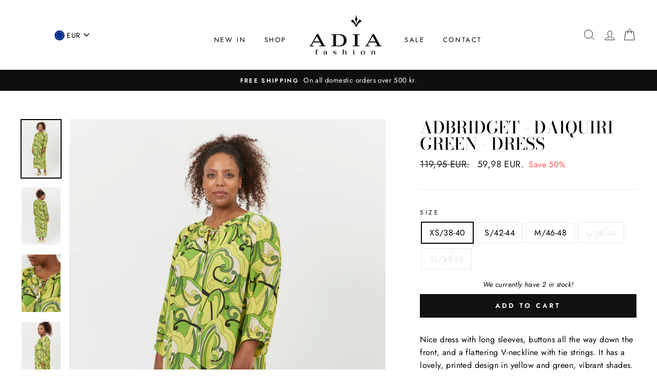

--- FILE ---
content_type: text/html; charset=utf-8
request_url: https://adiafashion.dk/products/ad51132642-bridget-dress-daiquiri-green
body_size: 30460
content:
<!doctype html>
<html class="no-js" lang="en">
<head>
  <meta charset="utf-8">
  <meta http-equiv="X-UA-Compatible" content="IE=edge,chrome=1">
  <meta name="viewport" content="width=device-width,initial-scale=1">
  <meta name="theme-color" content="#111111">
  <link rel="canonical" href="https://adiafashion.dk/products/ad51132642-bridget-dress-daiquiri-green">
  <meta name="format-detection" content="telephone=no">
  <title>ADBridget - Daiquiri Green
&ndash; ADIA fashion
</title><meta name="description" content="Nice dress with long sleeves, buttons all the way down the front, and a flattering V-neckline with tie strings. It has a lovely, printed design in yellow and green, vibrant shades. The dress is made from a pure, soft viscose quality and has a relaxed and comfortable fit.The beautiful colors will go perfectly with a blu"><script id="CookieConsent" src="https://policy.app.cookieinformation.com/uc.js"
    data-culture="EN" type="text/javascript"></script>

  <meta property="og:site_name" content="ADIA fashion">
  <meta property="og:url" content="https://adiafashion.dk/products/ad51132642-bridget-dress-daiquiri-green">
  <meta property="og:title" content="ADBridget - Daiquiri Green">
  <meta property="og:type" content="product">
  <meta property="og:description" content="Nice dress with long sleeves, buttons all the way down the front, and a flattering V-neckline with tie strings. It has a lovely, printed design in yellow and green, vibrant shades. The dress is made from a pure, soft viscose quality and has a relaxed and comfortable fit.The beautiful colors will go perfectly with a blu"><meta property="og:image" content="http://adiafashion.dk/cdn/shop/files/ADBridget-Dress-AD5113.2642-5635_Daiquiri_Green_1200x1200.jpg?v=1696407827"><meta property="og:image" content="http://adiafashion.dk/cdn/shop/files/ADBridget-Dress-AD5113.2642-5635_Daiquiri_Green-1_1200x1200.jpg?v=1696407827"><meta property="og:image" content="http://adiafashion.dk/cdn/shop/files/ADBridget-Dress-AD5113.2642-5635_Daiquiri_Green-2_1200x1200.jpg?v=1696407827">
  <meta property="og:image:secure_url" content="https://adiafashion.dk/cdn/shop/files/ADBridget-Dress-AD5113.2642-5635_Daiquiri_Green_1200x1200.jpg?v=1696407827"><meta property="og:image:secure_url" content="https://adiafashion.dk/cdn/shop/files/ADBridget-Dress-AD5113.2642-5635_Daiquiri_Green-1_1200x1200.jpg?v=1696407827"><meta property="og:image:secure_url" content="https://adiafashion.dk/cdn/shop/files/ADBridget-Dress-AD5113.2642-5635_Daiquiri_Green-2_1200x1200.jpg?v=1696407827">
  <meta name="twitter:site" content="@">
  <meta name="twitter:card" content="summary_large_image">
  <meta name="twitter:title" content="ADBridget - Daiquiri Green">
  <meta name="twitter:description" content="Nice dress with long sleeves, buttons all the way down the front, and a flattering V-neckline with tie strings. It has a lovely, printed design in yellow and green, vibrant shades. The dress is made from a pure, soft viscose quality and has a relaxed and comfortable fit.The beautiful colors will go perfectly with a blu">


  <style data-shopify>
  @font-face {
  font-family: "Bodoni Moda";
  font-weight: 500;
  font-style: normal;
  src: url("//adiafashion.dk/cdn/fonts/bodoni_moda/bodonimoda_n5.36d0da1db617c453fb46e8089790ab6dc72c2356.woff2") format("woff2"),
       url("//adiafashion.dk/cdn/fonts/bodoni_moda/bodonimoda_n5.40f612bab009769f87511096f185d9228ad3baa3.woff") format("woff");
}

  @font-face {
  font-family: Jost;
  font-weight: 400;
  font-style: normal;
  src: url("//adiafashion.dk/cdn/fonts/jost/jost_n4.d47a1b6347ce4a4c9f437608011273009d91f2b7.woff2") format("woff2"),
       url("//adiafashion.dk/cdn/fonts/jost/jost_n4.791c46290e672b3f85c3d1c651ef2efa3819eadd.woff") format("woff");
}


  @font-face {
  font-family: Jost;
  font-weight: 600;
  font-style: normal;
  src: url("//adiafashion.dk/cdn/fonts/jost/jost_n6.ec1178db7a7515114a2d84e3dd680832b7af8b99.woff2") format("woff2"),
       url("//adiafashion.dk/cdn/fonts/jost/jost_n6.b1178bb6bdd3979fef38e103a3816f6980aeaff9.woff") format("woff");
}

  @font-face {
  font-family: Jost;
  font-weight: 400;
  font-style: italic;
  src: url("//adiafashion.dk/cdn/fonts/jost/jost_i4.b690098389649750ada222b9763d55796c5283a5.woff2") format("woff2"),
       url("//adiafashion.dk/cdn/fonts/jost/jost_i4.fd766415a47e50b9e391ae7ec04e2ae25e7e28b0.woff") format("woff");
}

  @font-face {
  font-family: Jost;
  font-weight: 600;
  font-style: italic;
  src: url("//adiafashion.dk/cdn/fonts/jost/jost_i6.9af7e5f39e3a108c08f24047a4276332d9d7b85e.woff2") format("woff2"),
       url("//adiafashion.dk/cdn/fonts/jost/jost_i6.2bf310262638f998ed206777ce0b9a3b98b6fe92.woff") format("woff");
}

</style>

  <link href="//adiafashion.dk/cdn/shop/t/13/assets/theme.scss.css?v=54187991484937296941759345160" rel="stylesheet" type="text/css" media="all" />

  
  
  
  
  <style data-shopify>
    .collection-item__title {
      font-size: 14.4px;
    }

    @media screen and (min-width: 769px) {
      .collection-item__title {
        font-size: 18px;
      }
    }
  </style>

  <script>
    document.documentElement.className = document.documentElement.className.replace('no-js', 'js');

    window.theme = window.theme || {};
    theme.strings = {
      addToCart: "Add to cart",
      soldOut: "Sold Out",
      unavailable: "Unavailable",
      stockLabel: "We currently have [count] in stock!",
      willNotShipUntil: "Will not ship until [date]",
      willBeInStockAfter: "Will be in stock after [date]",
      waitingForStock: "Inventory on the way",
      savePrice: "Save [saved_amount]",
      cartEmpty: "Your cart is currently empty.",
      cartTermsConfirmation: "You must agree with the terms and conditions of sales to check out"
    };
    theme.settings = {
      dynamicVariantsEnable: true,
      dynamicVariantType: "button",
      cartType: "drawer",
      moneyFormat: "{{amount_with_comma_separator}} EUR.",
      saveType: "percent",
      recentlyViewedEnabled: false,
      predictiveSearch: true,
      predictiveSearchType: "product,article,page",
      inventoryThreshold: 10,
      quickView: true,
      themeName: 'Impulse',
      themeVersion: "3.0.2"
    };
  </script>

  <script>window.performance && window.performance.mark && window.performance.mark('shopify.content_for_header.start');</script><meta id="shopify-digital-wallet" name="shopify-digital-wallet" content="/26810941555/digital_wallets/dialog">
<link rel="alternate" type="application/json+oembed" href="https://adiafashion.dk/products/ad51132642-bridget-dress-daiquiri-green.oembed">
<script async="async" src="/checkouts/internal/preloads.js?locale=en-DE"></script>
<script id="shopify-features" type="application/json">{"accessToken":"c3fd6c2f97ff2a7675f235bc7da07b54","betas":["rich-media-storefront-analytics"],"domain":"adiafashion.dk","predictiveSearch":true,"shopId":26810941555,"locale":"en"}</script>
<script>var Shopify = Shopify || {};
Shopify.shop = "adiafashion.myshopify.com";
Shopify.locale = "en";
Shopify.currency = {"active":"EUR","rate":"1.0"};
Shopify.country = "DE";
Shopify.theme = {"name":"WInter 24","id":174836187470,"schema_name":"Impulse","schema_version":"3.0.2","theme_store_id":857,"role":"main"};
Shopify.theme.handle = "null";
Shopify.theme.style = {"id":null,"handle":null};
Shopify.cdnHost = "adiafashion.dk/cdn";
Shopify.routes = Shopify.routes || {};
Shopify.routes.root = "/";</script>
<script type="module">!function(o){(o.Shopify=o.Shopify||{}).modules=!0}(window);</script>
<script>!function(o){function n(){var o=[];function n(){o.push(Array.prototype.slice.apply(arguments))}return n.q=o,n}var t=o.Shopify=o.Shopify||{};t.loadFeatures=n(),t.autoloadFeatures=n()}(window);</script>
<script id="shop-js-analytics" type="application/json">{"pageType":"product"}</script>
<script defer="defer" async type="module" src="//adiafashion.dk/cdn/shopifycloud/shop-js/modules/v2/client.init-shop-cart-sync_BT-GjEfc.en.esm.js"></script>
<script defer="defer" async type="module" src="//adiafashion.dk/cdn/shopifycloud/shop-js/modules/v2/chunk.common_D58fp_Oc.esm.js"></script>
<script defer="defer" async type="module" src="//adiafashion.dk/cdn/shopifycloud/shop-js/modules/v2/chunk.modal_xMitdFEc.esm.js"></script>
<script type="module">
  await import("//adiafashion.dk/cdn/shopifycloud/shop-js/modules/v2/client.init-shop-cart-sync_BT-GjEfc.en.esm.js");
await import("//adiafashion.dk/cdn/shopifycloud/shop-js/modules/v2/chunk.common_D58fp_Oc.esm.js");
await import("//adiafashion.dk/cdn/shopifycloud/shop-js/modules/v2/chunk.modal_xMitdFEc.esm.js");

  window.Shopify.SignInWithShop?.initShopCartSync?.({"fedCMEnabled":true,"windoidEnabled":true});

</script>
<script>(function() {
  var isLoaded = false;
  function asyncLoad() {
    if (isLoaded) return;
    isLoaded = true;
    var urls = ["https:\/\/static.klaviyo.com\/onsite\/js\/klaviyo.js?company_id=TXZDVj\u0026shop=adiafashion.myshopify.com","https:\/\/static.klaviyo.com\/onsite\/js\/klaviyo.js?company_id=TXZDVj\u0026shop=adiafashion.myshopify.com","https:\/\/zegsu.com\/shopify\/instagenie\/widget?version=1.0.0\u0026shop=adiafashion.myshopify.com\u0026token=1651749381\u0026shop=adiafashion.myshopify.com","https:\/\/zegsu.com\/shopify\/instagenie\/widget?version=1.0.0\u0026shop=adiafashion.myshopify.com\u0026token=1660805793\u0026shop=adiafashion.myshopify.com","https:\/\/cdn.nfcube.com\/d7c3329e90766e06a4a379cf68338ada.js?shop=adiafashion.myshopify.com","https:\/\/ext.spinwheelapp.com\/external\/v1\/1b1779e5b0eddcbf\/spps.js?shop=adiafashion.myshopify.com"];
    for (var i = 0; i < urls.length; i++) {
      var s = document.createElement('script');
      s.type = 'text/javascript';
      s.async = true;
      s.src = urls[i];
      var x = document.getElementsByTagName('script')[0];
      x.parentNode.insertBefore(s, x);
    }
  };
  if(window.attachEvent) {
    window.attachEvent('onload', asyncLoad);
  } else {
    window.addEventListener('load', asyncLoad, false);
  }
})();</script>
<script id="__st">var __st={"a":26810941555,"offset":3600,"reqid":"0fa7666e-ae60-4824-beb9-42fffd6147b5-1769093780","pageurl":"adiafashion.dk\/products\/ad51132642-bridget-dress-daiquiri-green","u":"ceedcc37720f","p":"product","rtyp":"product","rid":8551513194830};</script>
<script>window.ShopifyPaypalV4VisibilityTracking = true;</script>
<script id="captcha-bootstrap">!function(){'use strict';const t='contact',e='account',n='new_comment',o=[[t,t],['blogs',n],['comments',n],[t,'customer']],c=[[e,'customer_login'],[e,'guest_login'],[e,'recover_customer_password'],[e,'create_customer']],r=t=>t.map((([t,e])=>`form[action*='/${t}']:not([data-nocaptcha='true']) input[name='form_type'][value='${e}']`)).join(','),a=t=>()=>t?[...document.querySelectorAll(t)].map((t=>t.form)):[];function s(){const t=[...o],e=r(t);return a(e)}const i='password',u='form_key',d=['recaptcha-v3-token','g-recaptcha-response','h-captcha-response',i],f=()=>{try{return window.sessionStorage}catch{return}},m='__shopify_v',_=t=>t.elements[u];function p(t,e,n=!1){try{const o=window.sessionStorage,c=JSON.parse(o.getItem(e)),{data:r}=function(t){const{data:e,action:n}=t;return t[m]||n?{data:e,action:n}:{data:t,action:n}}(c);for(const[e,n]of Object.entries(r))t.elements[e]&&(t.elements[e].value=n);n&&o.removeItem(e)}catch(o){console.error('form repopulation failed',{error:o})}}const l='form_type',E='cptcha';function T(t){t.dataset[E]=!0}const w=window,h=w.document,L='Shopify',v='ce_forms',y='captcha';let A=!1;((t,e)=>{const n=(g='f06e6c50-85a8-45c8-87d0-21a2b65856fe',I='https://cdn.shopify.com/shopifycloud/storefront-forms-hcaptcha/ce_storefront_forms_captcha_hcaptcha.v1.5.2.iife.js',D={infoText:'Protected by hCaptcha',privacyText:'Privacy',termsText:'Terms'},(t,e,n)=>{const o=w[L][v],c=o.bindForm;if(c)return c(t,g,e,D).then(n);var r;o.q.push([[t,g,e,D],n]),r=I,A||(h.body.append(Object.assign(h.createElement('script'),{id:'captcha-provider',async:!0,src:r})),A=!0)});var g,I,D;w[L]=w[L]||{},w[L][v]=w[L][v]||{},w[L][v].q=[],w[L][y]=w[L][y]||{},w[L][y].protect=function(t,e){n(t,void 0,e),T(t)},Object.freeze(w[L][y]),function(t,e,n,w,h,L){const[v,y,A,g]=function(t,e,n){const i=e?o:[],u=t?c:[],d=[...i,...u],f=r(d),m=r(i),_=r(d.filter((([t,e])=>n.includes(e))));return[a(f),a(m),a(_),s()]}(w,h,L),I=t=>{const e=t.target;return e instanceof HTMLFormElement?e:e&&e.form},D=t=>v().includes(t);t.addEventListener('submit',(t=>{const e=I(t);if(!e)return;const n=D(e)&&!e.dataset.hcaptchaBound&&!e.dataset.recaptchaBound,o=_(e),c=g().includes(e)&&(!o||!o.value);(n||c)&&t.preventDefault(),c&&!n&&(function(t){try{if(!f())return;!function(t){const e=f();if(!e)return;const n=_(t);if(!n)return;const o=n.value;o&&e.removeItem(o)}(t);const e=Array.from(Array(32),(()=>Math.random().toString(36)[2])).join('');!function(t,e){_(t)||t.append(Object.assign(document.createElement('input'),{type:'hidden',name:u})),t.elements[u].value=e}(t,e),function(t,e){const n=f();if(!n)return;const o=[...t.querySelectorAll(`input[type='${i}']`)].map((({name:t})=>t)),c=[...d,...o],r={};for(const[a,s]of new FormData(t).entries())c.includes(a)||(r[a]=s);n.setItem(e,JSON.stringify({[m]:1,action:t.action,data:r}))}(t,e)}catch(e){console.error('failed to persist form',e)}}(e),e.submit())}));const S=(t,e)=>{t&&!t.dataset[E]&&(n(t,e.some((e=>e===t))),T(t))};for(const o of['focusin','change'])t.addEventListener(o,(t=>{const e=I(t);D(e)&&S(e,y())}));const B=e.get('form_key'),M=e.get(l),P=B&&M;t.addEventListener('DOMContentLoaded',(()=>{const t=y();if(P)for(const e of t)e.elements[l].value===M&&p(e,B);[...new Set([...A(),...v().filter((t=>'true'===t.dataset.shopifyCaptcha))])].forEach((e=>S(e,t)))}))}(h,new URLSearchParams(w.location.search),n,t,e,['guest_login'])})(!0,!0)}();</script>
<script integrity="sha256-4kQ18oKyAcykRKYeNunJcIwy7WH5gtpwJnB7kiuLZ1E=" data-source-attribution="shopify.loadfeatures" defer="defer" src="//adiafashion.dk/cdn/shopifycloud/storefront/assets/storefront/load_feature-a0a9edcb.js" crossorigin="anonymous"></script>
<script data-source-attribution="shopify.dynamic_checkout.dynamic.init">var Shopify=Shopify||{};Shopify.PaymentButton=Shopify.PaymentButton||{isStorefrontPortableWallets:!0,init:function(){window.Shopify.PaymentButton.init=function(){};var t=document.createElement("script");t.src="https://adiafashion.dk/cdn/shopifycloud/portable-wallets/latest/portable-wallets.en.js",t.type="module",document.head.appendChild(t)}};
</script>
<script data-source-attribution="shopify.dynamic_checkout.buyer_consent">
  function portableWalletsHideBuyerConsent(e){var t=document.getElementById("shopify-buyer-consent"),n=document.getElementById("shopify-subscription-policy-button");t&&n&&(t.classList.add("hidden"),t.setAttribute("aria-hidden","true"),n.removeEventListener("click",e))}function portableWalletsShowBuyerConsent(e){var t=document.getElementById("shopify-buyer-consent"),n=document.getElementById("shopify-subscription-policy-button");t&&n&&(t.classList.remove("hidden"),t.removeAttribute("aria-hidden"),n.addEventListener("click",e))}window.Shopify?.PaymentButton&&(window.Shopify.PaymentButton.hideBuyerConsent=portableWalletsHideBuyerConsent,window.Shopify.PaymentButton.showBuyerConsent=portableWalletsShowBuyerConsent);
</script>
<script data-source-attribution="shopify.dynamic_checkout.cart.bootstrap">document.addEventListener("DOMContentLoaded",(function(){function t(){return document.querySelector("shopify-accelerated-checkout-cart, shopify-accelerated-checkout")}if(t())Shopify.PaymentButton.init();else{new MutationObserver((function(e,n){t()&&(Shopify.PaymentButton.init(),n.disconnect())})).observe(document.body,{childList:!0,subtree:!0})}}));
</script>

<script>window.performance && window.performance.mark && window.performance.mark('shopify.content_for_header.end');</script>

  <script src="//adiafashion.dk/cdn/shop/t/13/assets/vendor-scripts-v6.js" defer="defer"></script>

  
    <link rel="stylesheet" href="//adiafashion.dk/cdn/shop/t/13/assets/currency-flags.css?v=177154473537266533841733142565">
  

  <script src="//adiafashion.dk/cdn/shop/t/13/assets/theme.js?v=146705783716737124261733142565" defer="defer"></script>
  <script src="//adiafashion.dk/cdn/shop/t/13/assets/customjs.js?v=80315291019385236071733142565" defer="defer"></script><!-- Facebook Pixel Code 
  <script>
  !function(f,b,e,v,n,t,s)
  {if(f.fbq)return;n=f.fbq=function(){n.callMethod? n.callMethod.apply(n,arguments):n.queue.push(arguments)};
  if(!f._fbq)f._fbq=n;n.push=n;n.loaded=!0;n.version='2.0';
  n.queue=[];t=b.createElement(e);t.async=!0;
  t.src=v;s=b.getElementsByTagName(e)[0]; s.parentNode.insertBefore(t,s)}(window,document,'script','https://connect.facebook.net/en_US/fbevents.js');
  fbq('init', '2739070526416923');
  fbq('track', 'PageView');
</script>
<noscript><img height="1" width="1"src="https://www.facebook.com/tr?id=2739070526416923&ev=PageView&noscript=1"/></noscript>
  -->
<!-- Cookie information -->

<script>

var cookie_script = document.createElement('script');
cookie_script.setAttribute('src','https://policy.app.cookieinformation.com/uc.js');
cookie_script.setAttribute('data-culture', 'EN');
cookie_script.setAttribute('data-gcm-version', '2.0');
cookie_script.id = 'CookieConsent';
document.head.appendChild(cookie_script);
window.addEventListener('CookieInformationConsentGiven', function (event) { 
  if (CookieInformation.getConsentGivenFor('cookie_cat_statistic') && CookieInformation.getConsentGivenFor('cookie_cat_marketing')) {
  window.Shopify.customerPrivacy.setTrackingConsent(true, function(e){

 

console.log("Set Tracking Consent", true);

});

}else{

window.Shopify.customerPrivacy.setTrackingConsent(false, function(e){

 

console.log("Set Tracking Consent", false);

});

}

}, false);

 

</script> 
<link href="https://monorail-edge.shopifysvc.com" rel="dns-prefetch">
<script>(function(){if ("sendBeacon" in navigator && "performance" in window) {try {var session_token_from_headers = performance.getEntriesByType('navigation')[0].serverTiming.find(x => x.name == '_s').description;} catch {var session_token_from_headers = undefined;}var session_cookie_matches = document.cookie.match(/_shopify_s=([^;]*)/);var session_token_from_cookie = session_cookie_matches && session_cookie_matches.length === 2 ? session_cookie_matches[1] : "";var session_token = session_token_from_headers || session_token_from_cookie || "";function handle_abandonment_event(e) {var entries = performance.getEntries().filter(function(entry) {return /monorail-edge.shopifysvc.com/.test(entry.name);});if (!window.abandonment_tracked && entries.length === 0) {window.abandonment_tracked = true;var currentMs = Date.now();var navigation_start = performance.timing.navigationStart;var payload = {shop_id: 26810941555,url: window.location.href,navigation_start,duration: currentMs - navigation_start,session_token,page_type: "product"};window.navigator.sendBeacon("https://monorail-edge.shopifysvc.com/v1/produce", JSON.stringify({schema_id: "online_store_buyer_site_abandonment/1.1",payload: payload,metadata: {event_created_at_ms: currentMs,event_sent_at_ms: currentMs}}));}}window.addEventListener('pagehide', handle_abandonment_event);}}());</script>
<script id="web-pixels-manager-setup">(function e(e,d,r,n,o){if(void 0===o&&(o={}),!Boolean(null===(a=null===(i=window.Shopify)||void 0===i?void 0:i.analytics)||void 0===a?void 0:a.replayQueue)){var i,a;window.Shopify=window.Shopify||{};var t=window.Shopify;t.analytics=t.analytics||{};var s=t.analytics;s.replayQueue=[],s.publish=function(e,d,r){return s.replayQueue.push([e,d,r]),!0};try{self.performance.mark("wpm:start")}catch(e){}var l=function(){var e={modern:/Edge?\/(1{2}[4-9]|1[2-9]\d|[2-9]\d{2}|\d{4,})\.\d+(\.\d+|)|Firefox\/(1{2}[4-9]|1[2-9]\d|[2-9]\d{2}|\d{4,})\.\d+(\.\d+|)|Chrom(ium|e)\/(9{2}|\d{3,})\.\d+(\.\d+|)|(Maci|X1{2}).+ Version\/(15\.\d+|(1[6-9]|[2-9]\d|\d{3,})\.\d+)([,.]\d+|)( \(\w+\)|)( Mobile\/\w+|) Safari\/|Chrome.+OPR\/(9{2}|\d{3,})\.\d+\.\d+|(CPU[ +]OS|iPhone[ +]OS|CPU[ +]iPhone|CPU IPhone OS|CPU iPad OS)[ +]+(15[._]\d+|(1[6-9]|[2-9]\d|\d{3,})[._]\d+)([._]\d+|)|Android:?[ /-](13[3-9]|1[4-9]\d|[2-9]\d{2}|\d{4,})(\.\d+|)(\.\d+|)|Android.+Firefox\/(13[5-9]|1[4-9]\d|[2-9]\d{2}|\d{4,})\.\d+(\.\d+|)|Android.+Chrom(ium|e)\/(13[3-9]|1[4-9]\d|[2-9]\d{2}|\d{4,})\.\d+(\.\d+|)|SamsungBrowser\/([2-9]\d|\d{3,})\.\d+/,legacy:/Edge?\/(1[6-9]|[2-9]\d|\d{3,})\.\d+(\.\d+|)|Firefox\/(5[4-9]|[6-9]\d|\d{3,})\.\d+(\.\d+|)|Chrom(ium|e)\/(5[1-9]|[6-9]\d|\d{3,})\.\d+(\.\d+|)([\d.]+$|.*Safari\/(?![\d.]+ Edge\/[\d.]+$))|(Maci|X1{2}).+ Version\/(10\.\d+|(1[1-9]|[2-9]\d|\d{3,})\.\d+)([,.]\d+|)( \(\w+\)|)( Mobile\/\w+|) Safari\/|Chrome.+OPR\/(3[89]|[4-9]\d|\d{3,})\.\d+\.\d+|(CPU[ +]OS|iPhone[ +]OS|CPU[ +]iPhone|CPU IPhone OS|CPU iPad OS)[ +]+(10[._]\d+|(1[1-9]|[2-9]\d|\d{3,})[._]\d+)([._]\d+|)|Android:?[ /-](13[3-9]|1[4-9]\d|[2-9]\d{2}|\d{4,})(\.\d+|)(\.\d+|)|Mobile Safari.+OPR\/([89]\d|\d{3,})\.\d+\.\d+|Android.+Firefox\/(13[5-9]|1[4-9]\d|[2-9]\d{2}|\d{4,})\.\d+(\.\d+|)|Android.+Chrom(ium|e)\/(13[3-9]|1[4-9]\d|[2-9]\d{2}|\d{4,})\.\d+(\.\d+|)|Android.+(UC? ?Browser|UCWEB|U3)[ /]?(15\.([5-9]|\d{2,})|(1[6-9]|[2-9]\d|\d{3,})\.\d+)\.\d+|SamsungBrowser\/(5\.\d+|([6-9]|\d{2,})\.\d+)|Android.+MQ{2}Browser\/(14(\.(9|\d{2,})|)|(1[5-9]|[2-9]\d|\d{3,})(\.\d+|))(\.\d+|)|K[Aa][Ii]OS\/(3\.\d+|([4-9]|\d{2,})\.\d+)(\.\d+|)/},d=e.modern,r=e.legacy,n=navigator.userAgent;return n.match(d)?"modern":n.match(r)?"legacy":"unknown"}(),u="modern"===l?"modern":"legacy",c=(null!=n?n:{modern:"",legacy:""})[u],f=function(e){return[e.baseUrl,"/wpm","/b",e.hashVersion,"modern"===e.buildTarget?"m":"l",".js"].join("")}({baseUrl:d,hashVersion:r,buildTarget:u}),m=function(e){var d=e.version,r=e.bundleTarget,n=e.surface,o=e.pageUrl,i=e.monorailEndpoint;return{emit:function(e){var a=e.status,t=e.errorMsg,s=(new Date).getTime(),l=JSON.stringify({metadata:{event_sent_at_ms:s},events:[{schema_id:"web_pixels_manager_load/3.1",payload:{version:d,bundle_target:r,page_url:o,status:a,surface:n,error_msg:t},metadata:{event_created_at_ms:s}}]});if(!i)return console&&console.warn&&console.warn("[Web Pixels Manager] No Monorail endpoint provided, skipping logging."),!1;try{return self.navigator.sendBeacon.bind(self.navigator)(i,l)}catch(e){}var u=new XMLHttpRequest;try{return u.open("POST",i,!0),u.setRequestHeader("Content-Type","text/plain"),u.send(l),!0}catch(e){return console&&console.warn&&console.warn("[Web Pixels Manager] Got an unhandled error while logging to Monorail."),!1}}}}({version:r,bundleTarget:l,surface:e.surface,pageUrl:self.location.href,monorailEndpoint:e.monorailEndpoint});try{o.browserTarget=l,function(e){var d=e.src,r=e.async,n=void 0===r||r,o=e.onload,i=e.onerror,a=e.sri,t=e.scriptDataAttributes,s=void 0===t?{}:t,l=document.createElement("script"),u=document.querySelector("head"),c=document.querySelector("body");if(l.async=n,l.src=d,a&&(l.integrity=a,l.crossOrigin="anonymous"),s)for(var f in s)if(Object.prototype.hasOwnProperty.call(s,f))try{l.dataset[f]=s[f]}catch(e){}if(o&&l.addEventListener("load",o),i&&l.addEventListener("error",i),u)u.appendChild(l);else{if(!c)throw new Error("Did not find a head or body element to append the script");c.appendChild(l)}}({src:f,async:!0,onload:function(){if(!function(){var e,d;return Boolean(null===(d=null===(e=window.Shopify)||void 0===e?void 0:e.analytics)||void 0===d?void 0:d.initialized)}()){var d=window.webPixelsManager.init(e)||void 0;if(d){var r=window.Shopify.analytics;r.replayQueue.forEach((function(e){var r=e[0],n=e[1],o=e[2];d.publishCustomEvent(r,n,o)})),r.replayQueue=[],r.publish=d.publishCustomEvent,r.visitor=d.visitor,r.initialized=!0}}},onerror:function(){return m.emit({status:"failed",errorMsg:"".concat(f," has failed to load")})},sri:function(e){var d=/^sha384-[A-Za-z0-9+/=]+$/;return"string"==typeof e&&d.test(e)}(c)?c:"",scriptDataAttributes:o}),m.emit({status:"loading"})}catch(e){m.emit({status:"failed",errorMsg:(null==e?void 0:e.message)||"Unknown error"})}}})({shopId: 26810941555,storefrontBaseUrl: "https://adiafashion.dk",extensionsBaseUrl: "https://extensions.shopifycdn.com/cdn/shopifycloud/web-pixels-manager",monorailEndpoint: "https://monorail-edge.shopifysvc.com/unstable/produce_batch",surface: "storefront-renderer",enabledBetaFlags: ["2dca8a86"],webPixelsConfigList: [{"id":"2733736270","configuration":"{\"accountID\":\"TXZDVj\",\"webPixelConfig\":\"eyJlbmFibGVBZGRlZFRvQ2FydEV2ZW50cyI6IHRydWV9\"}","eventPayloadVersion":"v1","runtimeContext":"STRICT","scriptVersion":"524f6c1ee37bacdca7657a665bdca589","type":"APP","apiClientId":123074,"privacyPurposes":["ANALYTICS","MARKETING"],"dataSharingAdjustments":{"protectedCustomerApprovalScopes":["read_customer_address","read_customer_email","read_customer_name","read_customer_personal_data","read_customer_phone"]}},{"id":"929005902","configuration":"{\"config\":\"{\\\"pixel_id\\\":\\\"G-RR6YHCQ98Q\\\",\\\"gtag_events\\\":[{\\\"type\\\":\\\"purchase\\\",\\\"action_label\\\":\\\"G-RR6YHCQ98Q\\\"},{\\\"type\\\":\\\"page_view\\\",\\\"action_label\\\":\\\"G-RR6YHCQ98Q\\\"},{\\\"type\\\":\\\"view_item\\\",\\\"action_label\\\":\\\"G-RR6YHCQ98Q\\\"},{\\\"type\\\":\\\"search\\\",\\\"action_label\\\":\\\"G-RR6YHCQ98Q\\\"},{\\\"type\\\":\\\"add_to_cart\\\",\\\"action_label\\\":\\\"G-RR6YHCQ98Q\\\"},{\\\"type\\\":\\\"begin_checkout\\\",\\\"action_label\\\":\\\"G-RR6YHCQ98Q\\\"},{\\\"type\\\":\\\"add_payment_info\\\",\\\"action_label\\\":\\\"G-RR6YHCQ98Q\\\"}],\\\"enable_monitoring_mode\\\":false}\"}","eventPayloadVersion":"v1","runtimeContext":"OPEN","scriptVersion":"b2a88bafab3e21179ed38636efcd8a93","type":"APP","apiClientId":1780363,"privacyPurposes":[],"dataSharingAdjustments":{"protectedCustomerApprovalScopes":["read_customer_address","read_customer_email","read_customer_name","read_customer_personal_data","read_customer_phone"]}},{"id":"290947406","configuration":"{\"pixel_id\":\"2739070526416923\",\"pixel_type\":\"facebook_pixel\",\"metaapp_system_user_token\":\"-\"}","eventPayloadVersion":"v1","runtimeContext":"OPEN","scriptVersion":"ca16bc87fe92b6042fbaa3acc2fbdaa6","type":"APP","apiClientId":2329312,"privacyPurposes":["ANALYTICS","MARKETING","SALE_OF_DATA"],"dataSharingAdjustments":{"protectedCustomerApprovalScopes":["read_customer_address","read_customer_email","read_customer_name","read_customer_personal_data","read_customer_phone"]}},{"id":"shopify-app-pixel","configuration":"{}","eventPayloadVersion":"v1","runtimeContext":"STRICT","scriptVersion":"0450","apiClientId":"shopify-pixel","type":"APP","privacyPurposes":["ANALYTICS","MARKETING"]},{"id":"shopify-custom-pixel","eventPayloadVersion":"v1","runtimeContext":"LAX","scriptVersion":"0450","apiClientId":"shopify-pixel","type":"CUSTOM","privacyPurposes":["ANALYTICS","MARKETING"]}],isMerchantRequest: false,initData: {"shop":{"name":"ADIA fashion","paymentSettings":{"currencyCode":"EUR"},"myshopifyDomain":"adiafashion.myshopify.com","countryCode":"DK","storefrontUrl":"https:\/\/adiafashion.dk"},"customer":null,"cart":null,"checkout":null,"productVariants":[{"price":{"amount":59.98,"currencyCode":"EUR"},"product":{"title":"ADBridget - Daiquiri Green","vendor":"Adia","id":"8551513194830","untranslatedTitle":"ADBridget - Daiquiri Green","url":"\/products\/ad51132642-bridget-dress-daiquiri-green","type":"Dress"},"id":"47117467484494","image":{"src":"\/\/adiafashion.dk\/cdn\/shop\/files\/ADBridget-Dress-AD5113.2642-5635_Daiquiri_Green.jpg?v=1696407827"},"sku":"AD5113.2642\\5635\\XS\/38-40","title":"XS\/38-40","untranslatedTitle":"XS\/38-40"},{"price":{"amount":59.98,"currencyCode":"EUR"},"product":{"title":"ADBridget - Daiquiri Green","vendor":"Adia","id":"8551513194830","untranslatedTitle":"ADBridget - Daiquiri Green","url":"\/products\/ad51132642-bridget-dress-daiquiri-green","type":"Dress"},"id":"47117467517262","image":{"src":"\/\/adiafashion.dk\/cdn\/shop\/files\/ADBridget-Dress-AD5113.2642-5635_Daiquiri_Green.jpg?v=1696407827"},"sku":"AD5113.2642\\5635\\S\/42-44","title":"S\/42-44","untranslatedTitle":"S\/42-44"},{"price":{"amount":59.98,"currencyCode":"EUR"},"product":{"title":"ADBridget - Daiquiri Green","vendor":"Adia","id":"8551513194830","untranslatedTitle":"ADBridget - Daiquiri Green","url":"\/products\/ad51132642-bridget-dress-daiquiri-green","type":"Dress"},"id":"47117467550030","image":{"src":"\/\/adiafashion.dk\/cdn\/shop\/files\/ADBridget-Dress-AD5113.2642-5635_Daiquiri_Green.jpg?v=1696407827"},"sku":"AD5113.2642\\5635\\M\/46-48","title":"M\/46-48","untranslatedTitle":"M\/46-48"},{"price":{"amount":59.98,"currencyCode":"EUR"},"product":{"title":"ADBridget - Daiquiri Green","vendor":"Adia","id":"8551513194830","untranslatedTitle":"ADBridget - Daiquiri Green","url":"\/products\/ad51132642-bridget-dress-daiquiri-green","type":"Dress"},"id":"47117467582798","image":{"src":"\/\/adiafashion.dk\/cdn\/shop\/files\/ADBridget-Dress-AD5113.2642-5635_Daiquiri_Green.jpg?v=1696407827"},"sku":"AD5113.2642\\5635\\L\/50-52","title":"L\/50-52","untranslatedTitle":"L\/50-52"},{"price":{"amount":59.98,"currencyCode":"EUR"},"product":{"title":"ADBridget - Daiquiri Green","vendor":"Adia","id":"8551513194830","untranslatedTitle":"ADBridget - Daiquiri Green","url":"\/products\/ad51132642-bridget-dress-daiquiri-green","type":"Dress"},"id":"47117467615566","image":{"src":"\/\/adiafashion.dk\/cdn\/shop\/files\/ADBridget-Dress-AD5113.2642-5635_Daiquiri_Green.jpg?v=1696407827"},"sku":"AD5113.2642\\5635\\XL\/54-56","title":"XL\/54-56","untranslatedTitle":"XL\/54-56"}],"purchasingCompany":null},},"https://adiafashion.dk/cdn","fcfee988w5aeb613cpc8e4bc33m6693e112",{"modern":"","legacy":""},{"shopId":"26810941555","storefrontBaseUrl":"https:\/\/adiafashion.dk","extensionBaseUrl":"https:\/\/extensions.shopifycdn.com\/cdn\/shopifycloud\/web-pixels-manager","surface":"storefront-renderer","enabledBetaFlags":"[\"2dca8a86\"]","isMerchantRequest":"false","hashVersion":"fcfee988w5aeb613cpc8e4bc33m6693e112","publish":"custom","events":"[[\"page_viewed\",{}],[\"product_viewed\",{\"productVariant\":{\"price\":{\"amount\":59.98,\"currencyCode\":\"EUR\"},\"product\":{\"title\":\"ADBridget - Daiquiri Green\",\"vendor\":\"Adia\",\"id\":\"8551513194830\",\"untranslatedTitle\":\"ADBridget - Daiquiri Green\",\"url\":\"\/products\/ad51132642-bridget-dress-daiquiri-green\",\"type\":\"Dress\"},\"id\":\"47117467484494\",\"image\":{\"src\":\"\/\/adiafashion.dk\/cdn\/shop\/files\/ADBridget-Dress-AD5113.2642-5635_Daiquiri_Green.jpg?v=1696407827\"},\"sku\":\"AD5113.2642\\\\5635\\\\XS\/38-40\",\"title\":\"XS\/38-40\",\"untranslatedTitle\":\"XS\/38-40\"}}]]"});</script><script>
  window.ShopifyAnalytics = window.ShopifyAnalytics || {};
  window.ShopifyAnalytics.meta = window.ShopifyAnalytics.meta || {};
  window.ShopifyAnalytics.meta.currency = 'EUR';
  var meta = {"product":{"id":8551513194830,"gid":"gid:\/\/shopify\/Product\/8551513194830","vendor":"Adia","type":"Dress","handle":"ad51132642-bridget-dress-daiquiri-green","variants":[{"id":47117467484494,"price":5998,"name":"ADBridget - Daiquiri Green - XS\/38-40","public_title":"XS\/38-40","sku":"AD5113.2642\\5635\\XS\/38-40"},{"id":47117467517262,"price":5998,"name":"ADBridget - Daiquiri Green - S\/42-44","public_title":"S\/42-44","sku":"AD5113.2642\\5635\\S\/42-44"},{"id":47117467550030,"price":5998,"name":"ADBridget - Daiquiri Green - M\/46-48","public_title":"M\/46-48","sku":"AD5113.2642\\5635\\M\/46-48"},{"id":47117467582798,"price":5998,"name":"ADBridget - Daiquiri Green - L\/50-52","public_title":"L\/50-52","sku":"AD5113.2642\\5635\\L\/50-52"},{"id":47117467615566,"price":5998,"name":"ADBridget - Daiquiri Green - XL\/54-56","public_title":"XL\/54-56","sku":"AD5113.2642\\5635\\XL\/54-56"}],"remote":false},"page":{"pageType":"product","resourceType":"product","resourceId":8551513194830,"requestId":"0fa7666e-ae60-4824-beb9-42fffd6147b5-1769093780"}};
  for (var attr in meta) {
    window.ShopifyAnalytics.meta[attr] = meta[attr];
  }
</script>
<script class="analytics">
  (function () {
    var customDocumentWrite = function(content) {
      var jquery = null;

      if (window.jQuery) {
        jquery = window.jQuery;
      } else if (window.Checkout && window.Checkout.$) {
        jquery = window.Checkout.$;
      }

      if (jquery) {
        jquery('body').append(content);
      }
    };

    var hasLoggedConversion = function(token) {
      if (token) {
        return document.cookie.indexOf('loggedConversion=' + token) !== -1;
      }
      return false;
    }

    var setCookieIfConversion = function(token) {
      if (token) {
        var twoMonthsFromNow = new Date(Date.now());
        twoMonthsFromNow.setMonth(twoMonthsFromNow.getMonth() + 2);

        document.cookie = 'loggedConversion=' + token + '; expires=' + twoMonthsFromNow;
      }
    }

    var trekkie = window.ShopifyAnalytics.lib = window.trekkie = window.trekkie || [];
    if (trekkie.integrations) {
      return;
    }
    trekkie.methods = [
      'identify',
      'page',
      'ready',
      'track',
      'trackForm',
      'trackLink'
    ];
    trekkie.factory = function(method) {
      return function() {
        var args = Array.prototype.slice.call(arguments);
        args.unshift(method);
        trekkie.push(args);
        return trekkie;
      };
    };
    for (var i = 0; i < trekkie.methods.length; i++) {
      var key = trekkie.methods[i];
      trekkie[key] = trekkie.factory(key);
    }
    trekkie.load = function(config) {
      trekkie.config = config || {};
      trekkie.config.initialDocumentCookie = document.cookie;
      var first = document.getElementsByTagName('script')[0];
      var script = document.createElement('script');
      script.type = 'text/javascript';
      script.onerror = function(e) {
        var scriptFallback = document.createElement('script');
        scriptFallback.type = 'text/javascript';
        scriptFallback.onerror = function(error) {
                var Monorail = {
      produce: function produce(monorailDomain, schemaId, payload) {
        var currentMs = new Date().getTime();
        var event = {
          schema_id: schemaId,
          payload: payload,
          metadata: {
            event_created_at_ms: currentMs,
            event_sent_at_ms: currentMs
          }
        };
        return Monorail.sendRequest("https://" + monorailDomain + "/v1/produce", JSON.stringify(event));
      },
      sendRequest: function sendRequest(endpointUrl, payload) {
        // Try the sendBeacon API
        if (window && window.navigator && typeof window.navigator.sendBeacon === 'function' && typeof window.Blob === 'function' && !Monorail.isIos12()) {
          var blobData = new window.Blob([payload], {
            type: 'text/plain'
          });

          if (window.navigator.sendBeacon(endpointUrl, blobData)) {
            return true;
          } // sendBeacon was not successful

        } // XHR beacon

        var xhr = new XMLHttpRequest();

        try {
          xhr.open('POST', endpointUrl);
          xhr.setRequestHeader('Content-Type', 'text/plain');
          xhr.send(payload);
        } catch (e) {
          console.log(e);
        }

        return false;
      },
      isIos12: function isIos12() {
        return window.navigator.userAgent.lastIndexOf('iPhone; CPU iPhone OS 12_') !== -1 || window.navigator.userAgent.lastIndexOf('iPad; CPU OS 12_') !== -1;
      }
    };
    Monorail.produce('monorail-edge.shopifysvc.com',
      'trekkie_storefront_load_errors/1.1',
      {shop_id: 26810941555,
      theme_id: 174836187470,
      app_name: "storefront",
      context_url: window.location.href,
      source_url: "//adiafashion.dk/cdn/s/trekkie.storefront.1bbfab421998800ff09850b62e84b8915387986d.min.js"});

        };
        scriptFallback.async = true;
        scriptFallback.src = '//adiafashion.dk/cdn/s/trekkie.storefront.1bbfab421998800ff09850b62e84b8915387986d.min.js';
        first.parentNode.insertBefore(scriptFallback, first);
      };
      script.async = true;
      script.src = '//adiafashion.dk/cdn/s/trekkie.storefront.1bbfab421998800ff09850b62e84b8915387986d.min.js';
      first.parentNode.insertBefore(script, first);
    };
    trekkie.load(
      {"Trekkie":{"appName":"storefront","development":false,"defaultAttributes":{"shopId":26810941555,"isMerchantRequest":null,"themeId":174836187470,"themeCityHash":"5949327066268459676","contentLanguage":"en","currency":"EUR","eventMetadataId":"eaf4ea54-3691-48cf-a1a0-43bb242203b2"},"isServerSideCookieWritingEnabled":true,"monorailRegion":"shop_domain","enabledBetaFlags":["65f19447"]},"Session Attribution":{},"S2S":{"facebookCapiEnabled":false,"source":"trekkie-storefront-renderer","apiClientId":580111}}
    );

    var loaded = false;
    trekkie.ready(function() {
      if (loaded) return;
      loaded = true;

      window.ShopifyAnalytics.lib = window.trekkie;

      var originalDocumentWrite = document.write;
      document.write = customDocumentWrite;
      try { window.ShopifyAnalytics.merchantGoogleAnalytics.call(this); } catch(error) {};
      document.write = originalDocumentWrite;

      window.ShopifyAnalytics.lib.page(null,{"pageType":"product","resourceType":"product","resourceId":8551513194830,"requestId":"0fa7666e-ae60-4824-beb9-42fffd6147b5-1769093780","shopifyEmitted":true});

      var match = window.location.pathname.match(/checkouts\/(.+)\/(thank_you|post_purchase)/)
      var token = match? match[1]: undefined;
      if (!hasLoggedConversion(token)) {
        setCookieIfConversion(token);
        window.ShopifyAnalytics.lib.track("Viewed Product",{"currency":"EUR","variantId":47117467484494,"productId":8551513194830,"productGid":"gid:\/\/shopify\/Product\/8551513194830","name":"ADBridget - Daiquiri Green - XS\/38-40","price":"59.98","sku":"AD5113.2642\\5635\\XS\/38-40","brand":"Adia","variant":"XS\/38-40","category":"Dress","nonInteraction":true,"remote":false},undefined,undefined,{"shopifyEmitted":true});
      window.ShopifyAnalytics.lib.track("monorail:\/\/trekkie_storefront_viewed_product\/1.1",{"currency":"EUR","variantId":47117467484494,"productId":8551513194830,"productGid":"gid:\/\/shopify\/Product\/8551513194830","name":"ADBridget - Daiquiri Green - XS\/38-40","price":"59.98","sku":"AD5113.2642\\5635\\XS\/38-40","brand":"Adia","variant":"XS\/38-40","category":"Dress","nonInteraction":true,"remote":false,"referer":"https:\/\/adiafashion.dk\/products\/ad51132642-bridget-dress-daiquiri-green"});
      }
    });


        var eventsListenerScript = document.createElement('script');
        eventsListenerScript.async = true;
        eventsListenerScript.src = "//adiafashion.dk/cdn/shopifycloud/storefront/assets/shop_events_listener-3da45d37.js";
        document.getElementsByTagName('head')[0].appendChild(eventsListenerScript);

})();</script>
  <script>
  if (!window.ga || (window.ga && typeof window.ga !== 'function')) {
    window.ga = function ga() {
      (window.ga.q = window.ga.q || []).push(arguments);
      if (window.Shopify && window.Shopify.analytics && typeof window.Shopify.analytics.publish === 'function') {
        window.Shopify.analytics.publish("ga_stub_called", {}, {sendTo: "google_osp_migration"});
      }
      console.error("Shopify's Google Analytics stub called with:", Array.from(arguments), "\nSee https://help.shopify.com/manual/promoting-marketing/pixels/pixel-migration#google for more information.");
    };
    if (window.Shopify && window.Shopify.analytics && typeof window.Shopify.analytics.publish === 'function') {
      window.Shopify.analytics.publish("ga_stub_initialized", {}, {sendTo: "google_osp_migration"});
    }
  }
</script>
<script
  defer
  src="https://adiafashion.dk/cdn/shopifycloud/perf-kit/shopify-perf-kit-3.0.4.min.js"
  data-application="storefront-renderer"
  data-shop-id="26810941555"
  data-render-region="gcp-us-east1"
  data-page-type="product"
  data-theme-instance-id="174836187470"
  data-theme-name="Impulse"
  data-theme-version="3.0.2"
  data-monorail-region="shop_domain"
  data-resource-timing-sampling-rate="10"
  data-shs="true"
  data-shs-beacon="true"
  data-shs-export-with-fetch="true"
  data-shs-logs-sample-rate="1"
  data-shs-beacon-endpoint="https://adiafashion.dk/api/collect"
></script>
</head>



<body class="template-product" data-transitions="false">

  <a class="in-page-link visually-hidden skip-link" href="#MainContent">Skip to content</a>

  <div id="PageContainer" class="page-container">
    <div class="transition-body">

    <div id="shopify-section-header" class="shopify-section">




<div id="NavDrawer" class="drawer drawer--left">
  <div class="drawer__contents">
    <div class="drawer__fixed-header drawer__fixed-header--full">
      <div class="drawer__header drawer__header--full appear-animation appear-delay-1">
        <div class="h2 drawer__title">
        </div>
        <div class="drawer__close">
          <button type="button" class="drawer__close-button js-drawer-close">
            <svg aria-hidden="true" focusable="false" role="presentation" class="icon icon-close" viewBox="0 0 64 64"><path d="M19 17.61l27.12 27.13m0-27.12L19 44.74"/></svg>
            <span class="icon__fallback-text">Close menu</span>
          </button>
        </div>
      </div>
    </div>
    <div class="drawer__scrollable">
      <ul class="mobile-nav" role="navigation" aria-label="Primary">
        


          <li class="mobile-nav__item appear-animation appear-delay-2">
            
              <a href="/collections/new-in" class="mobile-nav__link mobile-nav__link--top-level" >NEW IN</a>
            

            
          </li>
        


          <li class="mobile-nav__item appear-animation appear-delay-3">
            
              <div class="mobile-nav__has-sublist">
                
                  <a href="/collections/products"
                    class="mobile-nav__link mobile-nav__link--top-level"
                    id="Label-collections-products2"
                    >
                    SHOP
                  </a>
                  <div class="mobile-nav__toggle">
                    <button type="button"
                      aria-controls="Linklist-collections-products2"
                      
                      class="collapsible-trigger collapsible--auto-height ">
                      <span class="collapsible-trigger__icon collapsible-trigger__icon--open" role="presentation">
  <svg aria-hidden="true" focusable="false" role="presentation" class="icon icon--wide icon-chevron-down" viewBox="0 0 28 16"><path d="M1.57 1.59l12.76 12.77L27.1 1.59" stroke-width="2" stroke="#000" fill="none" fill-rule="evenodd"/></svg>
</span>

                    </button>
                  </div>
                
              </div>
            

            
              <div id="Linklist-collections-products2"
                class="mobile-nav__sublist collapsible-content collapsible-content--all "
                aria-labelledby="Label-collections-products2"
                >
                <div class="collapsible-content__inner">
                  <ul class="mobile-nav__sublist">
                    


                      <li class="mobile-nav__item">
                        <div class="mobile-nav__child-item">
                          
                            <a href="/collections/shirts-blouses"
                              class="mobile-nav__link"
                              id="Sublabel-collections-shirts-blouses1"
                              >
                              SHIRTS &amp; BLOUSES
                            </a>
                          
                          
                        </div>

                        
                      </li>
                    


                      <li class="mobile-nav__item">
                        <div class="mobile-nav__child-item">
                          
                            <a href="/collections/dresses"
                              class="mobile-nav__link"
                              id="Sublabel-collections-dresses2"
                              >
                              DRESSES
                            </a>
                          
                          
                        </div>

                        
                      </li>
                    


                      <li class="mobile-nav__item">
                        <div class="mobile-nav__child-item">
                          
                            <a href="/collections/jackets"
                              class="mobile-nav__link"
                              id="Sublabel-collections-jackets3"
                              >
                              JACKETS &amp; COATS
                            </a>
                          
                          
                        </div>

                        
                      </li>
                    


                      <li class="mobile-nav__item">
                        <div class="mobile-nav__child-item">
                          
                            <a href="/collections/tops-t-shirts"
                              class="mobile-nav__link"
                              id="Sublabel-collections-tops-t-shirts4"
                              >
                              TOPS &amp; T-SHIRTS
                            </a>
                          
                          
                        </div>

                        
                      </li>
                    


                      <li class="mobile-nav__item">
                        <div class="mobile-nav__child-item">
                          
                            <a href="/collections/tunics"
                              class="mobile-nav__link"
                              id="Sublabel-collections-tunics5"
                              >
                              TUNICS
                            </a>
                          
                          
                        </div>

                        
                      </li>
                    


                      <li class="mobile-nav__item">
                        <div class="mobile-nav__child-item">
                          
                            <a href="/collections/trousers"
                              class="mobile-nav__link"
                              id="Sublabel-collections-trousers6"
                              >
                              TROUSERS
                            </a>
                          
                          
                        </div>

                        
                      </li>
                    


                      <li class="mobile-nav__item">
                        <div class="mobile-nav__child-item">
                          
                            <a href="/collections/shorts"
                              class="mobile-nav__link"
                              id="Sublabel-collections-shorts7"
                              >
                              SHORTS
                            </a>
                          
                          
                        </div>

                        
                      </li>
                    


                      <li class="mobile-nav__item">
                        <div class="mobile-nav__child-item">
                          
                            <a href="/collections/skirts"
                              class="mobile-nav__link"
                              id="Sublabel-collections-skirts8"
                              >
                              SKIRTS
                            </a>
                          
                          
                        </div>

                        
                      </li>
                    
                  </ul>
                </div>
              </div>
            
          </li>
        


          <li class="mobile-nav__item appear-animation appear-delay-4">
            
              <a href="/collections/sale" class="mobile-nav__link mobile-nav__link--top-level" >SALE</a>
            

            
          </li>
        


          <li class="mobile-nav__item appear-animation appear-delay-5">
            
              <a href="/pages/contact" class="mobile-nav__link mobile-nav__link--top-level" >Contact</a>
            

            
          </li>
        


        
          <li class="mobile-nav__item mobile-nav__item--secondary">
            <div class="grid">
              
                
              

              
<div class="grid__item one-half appear-animation appear-delay-6">
                  <a href="/account" class="mobile-nav__link">
                    
                      Log in
                    
                  </a>
                </div>
              
            </div>
          </li>
        
      </ul><ul class="mobile-nav__social appear-animation appear-delay-7">
        
          <li class="mobile-nav__social-item">
            <a target="_blank" href="https://www.instagram.com/adiafashion/" title="ADIA fashion on Instagram">
              <svg aria-hidden="true" focusable="false" role="presentation" class="icon icon-instagram" viewBox="0 0 32 32"><path fill="#444" d="M16 3.094c4.206 0 4.7.019 6.363.094 1.538.069 2.369.325 2.925.544.738.287 1.262.625 1.813 1.175s.894 1.075 1.175 1.813c.212.556.475 1.387.544 2.925.075 1.662.094 2.156.094 6.363s-.019 4.7-.094 6.363c-.069 1.538-.325 2.369-.544 2.925-.288.738-.625 1.262-1.175 1.813s-1.075.894-1.813 1.175c-.556.212-1.387.475-2.925.544-1.663.075-2.156.094-6.363.094s-4.7-.019-6.363-.094c-1.537-.069-2.369-.325-2.925-.544-.737-.288-1.263-.625-1.813-1.175s-.894-1.075-1.175-1.813c-.212-.556-.475-1.387-.544-2.925-.075-1.663-.094-2.156-.094-6.363s.019-4.7.094-6.363c.069-1.537.325-2.369.544-2.925.287-.737.625-1.263 1.175-1.813s1.075-.894 1.813-1.175c.556-.212 1.388-.475 2.925-.544 1.662-.081 2.156-.094 6.363-.094zm0-2.838c-4.275 0-4.813.019-6.494.094-1.675.075-2.819.344-3.819.731-1.037.4-1.913.944-2.788 1.819S1.486 4.656 1.08 5.688c-.387 1-.656 2.144-.731 3.825-.075 1.675-.094 2.213-.094 6.488s.019 4.813.094 6.494c.075 1.675.344 2.819.731 3.825.4 1.038.944 1.913 1.819 2.788s1.756 1.413 2.788 1.819c1 .387 2.144.656 3.825.731s2.213.094 6.494.094 4.813-.019 6.494-.094c1.675-.075 2.819-.344 3.825-.731 1.038-.4 1.913-.944 2.788-1.819s1.413-1.756 1.819-2.788c.387-1 .656-2.144.731-3.825s.094-2.212.094-6.494-.019-4.813-.094-6.494c-.075-1.675-.344-2.819-.731-3.825-.4-1.038-.944-1.913-1.819-2.788s-1.756-1.413-2.788-1.819c-1-.387-2.144-.656-3.825-.731C20.812.275 20.275.256 16 .256z"/><path fill="#444" d="M16 7.912a8.088 8.088 0 0 0 0 16.175c4.463 0 8.087-3.625 8.087-8.088s-3.625-8.088-8.088-8.088zm0 13.338a5.25 5.25 0 1 1 0-10.5 5.25 5.25 0 1 1 0 10.5zM26.294 7.594a1.887 1.887 0 1 1-3.774.002 1.887 1.887 0 0 1 3.774-.003z"/></svg>
              <span class="icon__fallback-text">Instagram</span>
            </a>
          </li>
        
        
          <li class="mobile-nav__social-item">
            <a target="_blank" href="https://www.facebook.com/adiafashion.dk/?ref=br_rs" title="ADIA fashion on Facebook">
              <svg aria-hidden="true" focusable="false" role="presentation" class="icon icon-facebook" viewBox="0 0 32 32"><path fill="#444" d="M18.56 31.36V17.28h4.48l.64-5.12h-5.12v-3.2c0-1.28.64-2.56 2.56-2.56h2.56V1.28H19.2c-3.84 0-7.04 2.56-7.04 7.04v3.84H7.68v5.12h4.48v14.08h6.4z"/></svg>
              <span class="icon__fallback-text">Facebook</span>
            </a>
          </li>
        
        
        
        
        
        
        
        
        <div class="toolbar small--hide">
  <div class="page-width">
    <div class="toolbar__content">
      
        <div class="toolbar__item toolbar__item--menu">
          <ul class="inline-list toolbar__menu">
          
          </ul>
        </div>
      

      
<div class="toolbar__item"><form method="post" action="/localization" id="localization_form" accept-charset="UTF-8" class="multi-selectors" enctype="multipart/form-data"><input type="hidden" name="form_type" value="localization" /><input type="hidden" name="utf8" value="✓" /><input type="hidden" name="_method" value="put" /><input type="hidden" name="return_to" value="/products/ad51132642-bridget-dress-daiquiri-green" /><div class="multi-selectors__item">
      <h2 class="visually-hidden" id="CurrencyHeading">
        Currency
      </h2>
      
      <div class="disclosure" data-disclosure-currency>

        <button type="button" class="faux-select disclosure__toggle" aria-expanded="false" aria-controls="CurrencyList" aria-describedby="CurrencyHeading" data-disclosure-toggle>
          
            <span class="currency-flag" data-flag="EUR" aria-hidden="true"></span>
          
          <span class="disclosure-list__label">
            EUR  <!--€test -->
          </span>
        </button>
        <ul id="CurrencyList" class="disclosure-list disclosure-list--down disclosure-list--left" data-disclosure-list>
          
            <li class="disclosure-list__item ">
              <a class="disclosure-list__option" href="#"  data-value="DKK" data-disclosure-option>
                
                  <span class="currency-flag" data-flag="DKK" aria-hidden="true"></span>
                
                <span class="disclosure-list__label">
                  DKK <!--kr.test 2-->
                </span>
              </a>
            </li>
            <li class="disclosure-list__item disclosure-list__item--current">
              <a class="disclosure-list__option" href="#" aria-current="true" data-value="EUR" data-disclosure-option>
                
                  <span class="currency-flag" data-flag="EUR" aria-hidden="true"></span>
                
                <span class="disclosure-list__label">
                  EUR <!--€test 2-->
                </span>
              </a>
            </li></ul>
       
        <input type="hidden" name="currency_code" value="EUR" data-disclosure-input>
      </div>
      
      
      
    </div></form></div></div>

  </div>
</div>

      </ul>
    </div>
  </div>
</div>


  <div id="CartDrawer" class="drawer drawer--right">
    <form action="/cart" method="post" novalidate class="drawer__contents">
      <div class="drawer__fixed-header">
        <div class="drawer__header appear-animation appear-delay-1">
          <div class="h2 drawer__title">Cart</div>
          <div class="drawer__close">
            <button type="button" class="drawer__close-button js-drawer-close">
              <svg aria-hidden="true" focusable="false" role="presentation" class="icon icon-close" viewBox="0 0 64 64"><path d="M19 17.61l27.12 27.13m0-27.12L19 44.74"/></svg>
              <span class="icon__fallback-text">Close cart</span>
            </button>
          </div>
        </div>
      </div>

      <div id="CartContainer" class="drawer__inner"></div>
    </form>
  </div>






<style data-shopify>
  .site-nav__link,
  .site-nav__dropdown-link:not(.site-nav__dropdown-link--top-level) {
    font-size: 13px;
  }
  
    .site-nav__link, .mobile-nav__link--top-level {
      text-transform: uppercase;
      letter-spacing: 0.2em;
    }
    .mobile-nav__link--top-level {
      font-size: 1.1em;
    }
  

  

  
</style>

<div data-section-id="header" data-section-type="header-section">
  
<div class="header-sticky-wrapper">
    <div class="header-wrapper"><header
        class="site-header"
        data-sticky="true">
        
  
  <!-- End Facebook Pixel Code -->
        <div class="page-width">
          <div
            class="header-layout header-layout--center-split"
            data-logo-align="center">

            

            

            
              <div class="header-item header-item--left header-item--navigation">
                
                
                  
                    <div class="toolbar small--hide">
  <div class="page-width">
    <div class="toolbar__content">
      
        <div class="toolbar__item toolbar__item--menu">
          <ul class="inline-list toolbar__menu">
          
          </ul>
        </div>
      

      
<div class="toolbar__item"><form method="post" action="/localization" id="localization_form" accept-charset="UTF-8" class="multi-selectors" enctype="multipart/form-data"><input type="hidden" name="form_type" value="localization" /><input type="hidden" name="utf8" value="✓" /><input type="hidden" name="_method" value="put" /><input type="hidden" name="return_to" value="/products/ad51132642-bridget-dress-daiquiri-green" /><div class="multi-selectors__item">
      <h2 class="visually-hidden" id="CurrencyHeading">
        Currency
      </h2>
      
      <div class="disclosure" data-disclosure-currency>

        <button type="button" class="faux-select disclosure__toggle" aria-expanded="false" aria-controls="CurrencyList" aria-describedby="CurrencyHeading" data-disclosure-toggle>
          
            <span class="currency-flag" data-flag="EUR" aria-hidden="true"></span>
          
          <span class="disclosure-list__label">
            EUR  <!--€test -->
          </span>
        </button>
        <ul id="CurrencyList" class="disclosure-list disclosure-list--down disclosure-list--left" data-disclosure-list>
          
            <li class="disclosure-list__item ">
              <a class="disclosure-list__option" href="#"  data-value="DKK" data-disclosure-option>
                
                  <span class="currency-flag" data-flag="DKK" aria-hidden="true"></span>
                
                <span class="disclosure-list__label">
                  DKK <!--kr.test 2-->
                </span>
              </a>
            </li>
            <li class="disclosure-list__item disclosure-list__item--current">
              <a class="disclosure-list__option" href="#" aria-current="true" data-value="EUR" data-disclosure-option>
                
                  <span class="currency-flag" data-flag="EUR" aria-hidden="true"></span>
                
                <span class="disclosure-list__label">
                  EUR <!--€test 2-->
                </span>
              </a>
            </li></ul>
       
        <input type="hidden" name="currency_code" value="EUR" data-disclosure-input>
      </div>
      
      
      
    </div></form></div></div>

  </div>
</div>

                  
                

                

                <div class="site-nav medium-up--hide">
                  <button
                    type="button"
                    class="site-nav__link site-nav__link--icon js-drawer-open-nav"
                    aria-controls="NavDrawer">
                    <svg aria-hidden="true" focusable="false" role="presentation" class="icon icon-hamburger" viewBox="0 0 64 64"><path d="M7 15h51M7 32h43M7 49h51"/></svg>
                    <span class="icon__fallback-text">Site navigation</span>
                  </button>
                </div>
              </div>

              
                
<div class="header-item header-item--logo-split" role="navigation" aria-label="Primary">
  <div class="header-item header-item--split-left">
    


<ul
  class="site-nav site-navigation small--hide"
  >
  


    <li
      class="site-nav__item site-nav__expanded-item"
      >

      <a href="/collections/new-in" class="site-nav__link site-nav__link--underline">
        NEW IN
      </a>
      
    </li>
  


    <li
      class="site-nav__item site-nav__expanded-item site-nav--has-dropdown site-nav--is-megamenu"
      aria-haspopup="true">

      <a href="/collections/products" class="site-nav__link site-nav__link--underline site-nav__link--has-dropdown">
        SHOP
      </a>
      
<div class="site-nav__dropdown megamenu text-left">
          <div class="page-width">
            <div class="grid grid--center">
              <div class="grid__item medium-up--one-fifth appear-animation appear-delay-1">


                  

                  


                  <div class="h5">
                    <a href="#" class="site-nav__dropdown-link site-nav__dropdown-link--top-level">Jackets, Coats, Tunics & Knitwear</a>
                  </div>

                  

                  
                    <div>
                      <a href="/collections/tunics" class="site-nav__dropdown-link">
                        TUNICS
                      </a>
                    </div>
                  
                    <div>
                      <a href="/collections/jackets" class="site-nav__dropdown-link">
                        JACKETS & COATS
                      </a>
                    </div>
                  
                


                  

                  
                    </div><div class="grid__item medium-up--one-fifth appear-animation appear-delay-2">


                  <div class="h5">
                    <a href="#" class="site-nav__dropdown-link site-nav__dropdown-link--top-level">Shirts, Blouses, Tops/T-shirts, Trousers</a>
                  </div>

                  

                  
                    <div>
                      <a href="/collections/shirts-blouses" class="site-nav__dropdown-link">
                        SHIRTS & BLOUSES
                      </a>
                    </div>
                  
                    <div>
                      <a href="/collections/tops-t-shirts" class="site-nav__dropdown-link">
                        TOPS & T-SHIRTS
                      </a>
                    </div>
                  
                    <div>
                      <a href="/collections/trousers" class="site-nav__dropdown-link">
                        TROUSERS & JEANS
                      </a>
                    </div>
                  
                


                  

                  
                    </div><div class="grid__item medium-up--one-fifth appear-animation appear-delay-3">


                  <div class="h5">
                    <a href="#" class="site-nav__dropdown-link site-nav__dropdown-link--top-level">Dresses, Shorts, Skirts</a>
                  </div>

                  

                  
                    <div>
                      <a href="/collections/dresses" class="site-nav__dropdown-link">
                        DRESSES
                      </a>
                    </div>
                  
                    <div>
                      <a href="/collections/shorts" class="site-nav__dropdown-link">
                        SHORTS
                      </a>
                    </div>
                  
                    <div>
                      <a href="/collections/skirts" class="site-nav__dropdown-link">
                        SKIRTS
                      </a>
                    </div>
                  
                


                  

                  
                    </div><div class="grid__item medium-up--one-fifth appear-animation appear-delay-4">


                  <div class="h5">
                    <a href="/collections/loungewear-1" class="site-nav__dropdown-link site-nav__dropdown-link--top-level">Loungewear</a>
                  </div>

                  

                  
                
              </div>
            </div>
          </div>
        </div>
      
    </li>
  
</ul>

  </div>
  <div class="header-item header-item--logo">
    
  
<style data-shopify>
    .header-item--logo,
    .header-layout--left-center .header-item--logo,
    .header-layout--left-center .header-item--icons {
      -webkit-box-flex: 0 1 110px;
      -ms-flex: 0 1 110px;
      flex: 0 1 110px;
    }

    @media only screen and (min-width: 769px) {
      .header-item--logo,
      .header-layout--left-center .header-item--logo,
      .header-layout--left-center .header-item--icons {
        -webkit-box-flex: 0 0 140px;
        -ms-flex: 0 0 140px;
        flex: 0 0 140px;
      }
    }

    .site-header__logo a {
      width: 110px;
    }
    .is-light .site-header__logo .logo--inverted {
      width: 110px;
    }
    @media only screen and (min-width: 769px) {
      .site-header__logo a {
        width: 140px;
      }

      .is-light .site-header__logo .logo--inverted {
        width: 140px;
      }
    }
    </style>

    
      <div class="h1 site-header__logo" itemscope itemtype="http://schema.org/Organization">
    

    
      
      <a
        href="/"
        itemprop="url"
        class="site-header__logo-link">
        <img
          class="small--hide"
          src="//adiafashion.dk/cdn/shop/files/ADIA_sort_140x.png?v=1613739725"
          srcset="//adiafashion.dk/cdn/shop/files/ADIA_sort_140x.png?v=1613739725 1x, //adiafashion.dk/cdn/shop/files/ADIA_sort_140x@2x.png?v=1613739725 2x"
          alt="ADIA fashion"
          itemprop="logo">
        <img
          class="medium-up--hide"
          src="//adiafashion.dk/cdn/shop/files/ADIA_sort_110x.png?v=1613739725"
          srcset="//adiafashion.dk/cdn/shop/files/ADIA_sort_110x.png?v=1613739725 1x, //adiafashion.dk/cdn/shop/files/ADIA_sort_110x@2x.png?v=1613739725 2x"
          alt="ADIA fashion">
      </a>
      
    
    
      </div>
    

  

  




  </div>
  <div class="header-item header-item--split-right">
    


<ul
  class="site-nav site-navigation small--hide"
  >
  


    <li
      class="site-nav__item site-nav__expanded-item"
      >

      <a href="/collections/sale" class="site-nav__link site-nav__link--underline">
        SALE
      </a>
      
    </li>
  


    <li
      class="site-nav__item site-nav__expanded-item"
      >

      <a href="/pages/contact" class="site-nav__link site-nav__link--underline">
        CONTACT
      </a>
      
    </li>
  
</ul>

  </div>
</div>

              

              
            

            

            <div class="header-item header-item--icons">
              
                
                  <div class="site-nav small--hide">
                    <a href="/search" class="site-nav__link site-nav__link--icon js-search-header js-no-transition">
                      <svg aria-hidden="true" focusable="false" role="presentation" class="icon icon-search" viewBox="0 0 64 64"><path d="M47.16 28.58A18.58 18.58 0 1 1 28.58 10a18.58 18.58 0 0 1 18.58 18.58zM54 54L41.94 42"/></svg>
                      <span class="icon__fallback-text">Search</span>
                    </a>
                  </div>
                
              
              <div class="site-nav">
  <div class="site-nav__icons">
    
      <a class="site-nav__link site-nav__link--icon small--hide" href="/account">
        <svg aria-hidden="true" focusable="false" role="presentation" class="icon icon-user" viewBox="0 0 64 64"><path d="M35 39.84v-2.53c3.3-1.91 6-6.66 6-11.41 0-7.63 0-13.82-9-13.82s-9 6.19-9 13.82c0 4.75 2.7 9.51 6 11.41v2.53c-10.18.85-18 6-18 12.16h42c0-6.19-7.82-11.31-18-12.16z"/></svg>
        <span class="icon__fallback-text">
          
            Log in
          
        </span>
      </a>
    

    
      <a href="/search" class="site-nav__link site-nav__link--icon js-search-header js-no-transition medium-up--hide">
        <svg aria-hidden="true" focusable="false" role="presentation" class="icon icon-search" viewBox="0 0 64 64"><path d="M47.16 28.58A18.58 18.58 0 1 1 28.58 10a18.58 18.58 0 0 1 18.58 18.58zM54 54L41.94 42"/></svg>
        <span class="icon__fallback-text">Search</span>
      </a>
    

    

    <a href="/cart" class="site-nav__link site-nav__link--icon js-drawer-open-cart js-no-transition" aria-controls="CartDrawer" data-icon="bag">
      <span class="cart-link"><svg aria-hidden="true" focusable="false" role="presentation" class="icon icon-bag" viewBox="0 0 64 64"><g fill="none" stroke="#000" stroke-width="2"><path d="M25 26c0-15.79 3.57-20 8-20s8 4.21 8 20"/><path d="M14.74 18h36.51l3.59 36.73h-43.7z"/></g></svg><span class="icon__fallback-text">Cart</span>
        <span class="cart-link__bubble"></span>
      </span>
    </a>
  </div>
</div>

            </div>
          </div>

          
        </div>
        <div class="site-header__search-container">
          <div class="site-header__search">
            <div class="page-width">
              <form action="/search" method="get" role="search"
                id="HeaderSearchForm"
                class="site-header__search-form">
                <input type="hidden" name="type" value="product,article,page">
                <button type="submit" class="text-link site-header__search-btn site-header__search-btn--submit">
                  <svg aria-hidden="true" focusable="false" role="presentation" class="icon icon-search" viewBox="0 0 64 64"><path d="M47.16 28.58A18.58 18.58 0 1 1 28.58 10a18.58 18.58 0 0 1 18.58 18.58zM54 54L41.94 42"/></svg>
                  <span class="icon__fallback-text">Search</span>
                </button>
                <input type="search" name="q" value="" placeholder="Search our store" class="site-header__search-input" aria-label="Search our store">
              </form>
              <button type="button" class="js-search-header-close text-link site-header__search-btn">
                <svg aria-hidden="true" focusable="false" role="presentation" class="icon icon-close" viewBox="0 0 64 64"><path d="M19 17.61l27.12 27.13m0-27.12L19 44.74"/></svg>
                <span class="icon__fallback-text">"Close (esc)"</span>
              </button>
            </div>
          </div><div class="predictive-results hide">
              <div class="page-width">
                <div id="PredictiveResults"></div>
                <div class="text-center predictive-results__footer">
                  <button type="button" class="btn btn--small" data-predictive-search-button>
                    <small>
                      View more
                    </small>
                  </button>
                </div>
              </div>
            </div></div>
      </header>
    </div>
  </div>

  
    


  <div class="announcement-bar">
    <div class="page-width">
      <div
        id="AnnouncementSlider"
        class="announcement-slider announcement-slider--compact"
        data-compact-style="true"
        data-block-count="1">
          
        
          
            <div
              id="AnnouncementSlide-1524770292306"
              class="announcement-slider__slide"
              data-index="0"
              >
              
                
                  <span class="announcement-text">FREE SHIPPING</span>
                
                
                  <span class="announcement-link-text">On all domestic orders over 500 kr.</span>
                
              
            </div>
        
      </div>
    </div>
  </div>



  
</div>


</div>

      <main class="main-content" id="MainContent">
        <div id="shopify-section-product-template" class="shopify-section"><div id="ProductSection-8551513194830"
  class="product-section"
  data-section-id="8551513194830"
  data-section-type="product-template"
  data-product-handle="ad51132642-bridget-dress-daiquiri-green"
  data-product-url="/products/ad51132642-bridget-dress-daiquiri-green"
  data-aspect-ratio="147.38081224249558"
  data-img-url="//adiafashion.dk/cdn/shop/files/ADBridget-Dress-AD5113.2642-5635_Daiquiri_Green_{width}x.jpg?v=1696407827"
  
    data-image-zoom="true"
  
  
    data-inventory="true"
  
  
  
    data-enable-history-state="true"
  >

<script type="application/ld+json">
  {
    "@context": "http://schema.org",
    "@type": "Product",
    "offers": {
      "@type": "Offer",
      "availability":"https://schema.org/InStock",
      "price": "59.98",
      "priceCurrency": "EUR",
      "priceValidUntil": "2026-02-01",
      "url": "https://adiafashion.dk/products/ad51132642-bridget-dress-daiquiri-green"
    },
    "brand": "Adia",
    "sku": "AD5113.2642\\5635\\XS\/38-40",
    "name": "ADBridget - Daiquiri Green",
    "description": "Nice dress with long sleeves, buttons all the way down the front, and a flattering V-neckline with tie strings. It has a lovely, printed design in yellow and green, vibrant shades. The dress is made from a pure, soft viscose quality and has a relaxed and comfortable fit.The beautiful colors will go perfectly with a blue denim jacket for a fresh summer look.The style is called Bridget and is made from 100% viscose. The fit is 'Casual' and it is 120 cm long in the back.Brand: AdiaColor: Daiquiri GreenQuality: 100% ViscoseCategory: CasualWashing instructions: 30 degrees",
    "category": "",
    "url": "https://adiafashion.dk/products/ad51132642-bridget-dress-daiquiri-green",
      "gtin13": "5715236245815",
      "productId": "5715236245815",
    "image": {
      "@type": "ImageObject",
      "url": "https://adiafashion.dk/cdn/shop/files/ADBridget-Dress-AD5113.2642-5635_Daiquiri_Green_1024x1024.jpg?v=1696407827",
      "image": "https://adiafashion.dk/cdn/shop/files/ADBridget-Dress-AD5113.2642-5635_Daiquiri_Green_1024x1024.jpg?v=1696407827",
      "name": "ADBridget - Daiquiri Green",
      "width": 1024,
      "height": 1024
    }
  }
</script>
<div class="page-content page-content--product">
    <div class="page-width">

      <div class="grid"><div class="grid__item medium-up--three-fifths">
            <div
    data-product-images
    data-zoom="true"
    data-has-slideshow="true">
    <div class="product__photos product__photos-8551513194830 product__photos--beside">

      <div class="product__main-photos" data-aos data-product-single-media-group>
        <div id="ProductPhotos-8551513194830">
<div class="starting-slide" data-index="0">

  
<div class="product-image-main product-image-main--8551513194830"><div class="image-wrap" style="height: 0; padding-bottom: 147.38081224249558%;"><img class="photoswipe__image lazyload"
          data-photoswipe-src="//adiafashion.dk/cdn/shop/files/ADBridget-Dress-AD5113.2642-5635_Daiquiri_Green_1800x1800.jpg?v=1696407827"
          data-photoswipe-width="1699"
          data-photoswipe-height="2504"
          data-index="1"
          data-src="//adiafashion.dk/cdn/shop/files/ADBridget-Dress-AD5113.2642-5635_Daiquiri_Green_{width}x.jpg?v=1696407827"
          data-widths="[360, 540, 720, 900, 1080]"
          data-aspectratio="0.6785143769968051"
          data-sizes="auto"
          alt="Adia ADBridget Dress 5635 Daiquiri Green"><button type="button" class="btn btn--body btn--circle js-photoswipe__zoom product__photo-zoom">
            <svg aria-hidden="true" focusable="false" role="presentation" class="icon icon-search" viewBox="0 0 64 64"><path d="M47.16 28.58A18.58 18.58 0 1 1 28.58 10a18.58 18.58 0 0 1 18.58 18.58zM54 54L41.94 42"/></svg>
            <span class="icon__fallback-text">Close (esc)</span>
          </button></div></div>

</div>

<div class="secondary-slide" data-index="1">

  
<div class="product-image-main product-image-main--8551513194830"><div class="image-wrap" style="height: 0; padding-bottom: 147.38081224249558%;"><img class="photoswipe__image lazyload"
          data-photoswipe-src="//adiafashion.dk/cdn/shop/files/ADBridget-Dress-AD5113.2642-5635_Daiquiri_Green-1_1800x1800.jpg?v=1696407827"
          data-photoswipe-width="1699"
          data-photoswipe-height="2504"
          data-index="2"
          data-src="//adiafashion.dk/cdn/shop/files/ADBridget-Dress-AD5113.2642-5635_Daiquiri_Green-1_{width}x.jpg?v=1696407827"
          data-widths="[360, 540, 720, 900, 1080]"
          data-aspectratio="0.6785143769968051"
          data-sizes="auto"
          alt="Adia ADBridget Dress 5635 Daiquiri Green"><button type="button" class="btn btn--body btn--circle js-photoswipe__zoom product__photo-zoom">
            <svg aria-hidden="true" focusable="false" role="presentation" class="icon icon-search" viewBox="0 0 64 64"><path d="M47.16 28.58A18.58 18.58 0 1 1 28.58 10a18.58 18.58 0 0 1 18.58 18.58zM54 54L41.94 42"/></svg>
            <span class="icon__fallback-text">Close (esc)</span>
          </button></div></div>

</div>

<div class="secondary-slide" data-index="2">

  
<div class="product-image-main product-image-main--8551513194830"><div class="image-wrap" style="height: 0; padding-bottom: 147.38081224249558%;"><img class="photoswipe__image lazyload"
          data-photoswipe-src="//adiafashion.dk/cdn/shop/files/ADBridget-Dress-AD5113.2642-5635_Daiquiri_Green-2_1800x1800.jpg?v=1696407827"
          data-photoswipe-width="1699"
          data-photoswipe-height="2504"
          data-index="3"
          data-src="//adiafashion.dk/cdn/shop/files/ADBridget-Dress-AD5113.2642-5635_Daiquiri_Green-2_{width}x.jpg?v=1696407827"
          data-widths="[360, 540, 720, 900, 1080]"
          data-aspectratio="0.6785143769968051"
          data-sizes="auto"
          alt="Adia ADBridget Dress 5635 Daiquiri Green"><button type="button" class="btn btn--body btn--circle js-photoswipe__zoom product__photo-zoom">
            <svg aria-hidden="true" focusable="false" role="presentation" class="icon icon-search" viewBox="0 0 64 64"><path d="M47.16 28.58A18.58 18.58 0 1 1 28.58 10a18.58 18.58 0 0 1 18.58 18.58zM54 54L41.94 42"/></svg>
            <span class="icon__fallback-text">Close (esc)</span>
          </button></div></div>

</div>

<div class="secondary-slide" data-index="3">

  
<div class="product-image-main product-image-main--8551513194830"><div class="image-wrap" style="height: 0; padding-bottom: 147.38081224249558%;"><img class="photoswipe__image lazyload"
          data-photoswipe-src="//adiafashion.dk/cdn/shop/files/ADBridget-Dress-AD5113.2642-5635_Daiquiri_Green-3_1800x1800.jpg?v=1696407827"
          data-photoswipe-width="1699"
          data-photoswipe-height="2504"
          data-index="4"
          data-src="//adiafashion.dk/cdn/shop/files/ADBridget-Dress-AD5113.2642-5635_Daiquiri_Green-3_{width}x.jpg?v=1696407827"
          data-widths="[360, 540, 720, 900, 1080]"
          data-aspectratio="0.6785143769968051"
          data-sizes="auto"
          alt="Adia ADBridget Dress 5635 Daiquiri Green"><button type="button" class="btn btn--body btn--circle js-photoswipe__zoom product__photo-zoom">
            <svg aria-hidden="true" focusable="false" role="presentation" class="icon icon-search" viewBox="0 0 64 64"><path d="M47.16 28.58A18.58 18.58 0 1 1 28.58 10a18.58 18.58 0 0 1 18.58 18.58zM54 54L41.94 42"/></svg>
            <span class="icon__fallback-text">Close (esc)</span>
          </button></div></div>

</div>

<div class="secondary-slide" data-index="4">

  
<div class="product-image-main product-image-main--8551513194830"><div class="image-wrap" style="height: 0; padding-bottom: 147.38081224249558%;"><img class="photoswipe__image lazyload"
          data-photoswipe-src="//adiafashion.dk/cdn/shop/files/ADBridget-Dress-AD5113.2642-5635_Daiquiri_Green-4_1800x1800.jpg?v=1696407827"
          data-photoswipe-width="1699"
          data-photoswipe-height="2504"
          data-index="5"
          data-src="//adiafashion.dk/cdn/shop/files/ADBridget-Dress-AD5113.2642-5635_Daiquiri_Green-4_{width}x.jpg?v=1696407827"
          data-widths="[360, 540, 720, 900, 1080]"
          data-aspectratio="0.6785143769968051"
          data-sizes="auto"
          alt="Adia ADBridget Dress 5635 Daiquiri Green"><button type="button" class="btn btn--body btn--circle js-photoswipe__zoom product__photo-zoom">
            <svg aria-hidden="true" focusable="false" role="presentation" class="icon icon-search" viewBox="0 0 64 64"><path d="M47.16 28.58A18.58 18.58 0 1 1 28.58 10a18.58 18.58 0 0 1 18.58 18.58zM54 54L41.94 42"/></svg>
            <span class="icon__fallback-text">Close (esc)</span>
          </button></div></div>

</div>
</div>

        
<div class="product__photo-dots product__photo-dots--8551513194830"></div>
      </div>

      <div
        id="ProductThumbs-8551513194830"
        class="product__thumbs product__thumbs--beside product__thumbs-placement--left  small--hide"
        data-position="beside"
        data-arrows="false"
        data-aos><div class="product__thumb-item"
              data-index="0">
              <div class="image-wrap" style="height: 0; padding-bottom: 147.38081224249558%;">
                <a
                  href="//adiafashion.dk/cdn/shop/files/ADBridget-Dress-AD5113.2642-5635_Daiquiri_Green_1800x1800.jpg?v=1696407827"
                  class="product__thumb product__thumb-8551513194830 js-no-transition"
                  data-index="0"
                  data-id="44584840233294"><img class="animation-delay-3 lazyload"
                      data-src="//adiafashion.dk/cdn/shop/files/ADBridget-Dress-AD5113.2642-5635_Daiquiri_Green_{width}x.jpg?v=1696407827"
                      data-widths="[360, 540, 720, 900, 1080]"
                      data-aspectratio="0.6785143769968051"
                      data-sizes="auto"
                      alt="Adia ADBridget Dress 5635 Daiquiri Green">
                </a>
              </div>
            </div><div class="product__thumb-item"
              data-index="1">
              <div class="image-wrap" style="height: 0; padding-bottom: 147.38081224249558%;">
                <a
                  href="//adiafashion.dk/cdn/shop/files/ADBridget-Dress-AD5113.2642-5635_Daiquiri_Green-1_1800x1800.jpg?v=1696407827"
                  class="product__thumb product__thumb-8551513194830 js-no-transition"
                  data-index="1"
                  data-id="44584840266062"><img class="animation-delay-6 lazyload"
                      data-src="//adiafashion.dk/cdn/shop/files/ADBridget-Dress-AD5113.2642-5635_Daiquiri_Green-1_{width}x.jpg?v=1696407827"
                      data-widths="[360, 540, 720, 900, 1080]"
                      data-aspectratio="0.6785143769968051"
                      data-sizes="auto"
                      alt="Adia ADBridget Dress 5635 Daiquiri Green">
                </a>
              </div>
            </div><div class="product__thumb-item"
              data-index="2">
              <div class="image-wrap" style="height: 0; padding-bottom: 147.38081224249558%;">
                <a
                  href="//adiafashion.dk/cdn/shop/files/ADBridget-Dress-AD5113.2642-5635_Daiquiri_Green-2_1800x1800.jpg?v=1696407827"
                  class="product__thumb product__thumb-8551513194830 js-no-transition"
                  data-index="2"
                  data-id="44584840298830"><img class="animation-delay-9 lazyload"
                      data-src="//adiafashion.dk/cdn/shop/files/ADBridget-Dress-AD5113.2642-5635_Daiquiri_Green-2_{width}x.jpg?v=1696407827"
                      data-widths="[360, 540, 720, 900, 1080]"
                      data-aspectratio="0.6785143769968051"
                      data-sizes="auto"
                      alt="Adia ADBridget Dress 5635 Daiquiri Green">
                </a>
              </div>
            </div><div class="product__thumb-item"
              data-index="3">
              <div class="image-wrap" style="height: 0; padding-bottom: 147.38081224249558%;">
                <a
                  href="//adiafashion.dk/cdn/shop/files/ADBridget-Dress-AD5113.2642-5635_Daiquiri_Green-3_1800x1800.jpg?v=1696407827"
                  class="product__thumb product__thumb-8551513194830 js-no-transition"
                  data-index="3"
                  data-id="44584840331598"><img class="animation-delay-12 lazyload"
                      data-src="//adiafashion.dk/cdn/shop/files/ADBridget-Dress-AD5113.2642-5635_Daiquiri_Green-3_{width}x.jpg?v=1696407827"
                      data-widths="[360, 540, 720, 900, 1080]"
                      data-aspectratio="0.6785143769968051"
                      data-sizes="auto"
                      alt="Adia ADBridget Dress 5635 Daiquiri Green">
                </a>
              </div>
            </div><div class="product__thumb-item"
              data-index="4">
              <div class="image-wrap" style="height: 0; padding-bottom: 147.38081224249558%;">
                <a
                  href="//adiafashion.dk/cdn/shop/files/ADBridget-Dress-AD5113.2642-5635_Daiquiri_Green-4_1800x1800.jpg?v=1696407827"
                  class="product__thumb product__thumb-8551513194830 js-no-transition"
                  data-index="4"
                  data-id="44584840364366"><img class="animation-delay-15 lazyload"
                      data-src="//adiafashion.dk/cdn/shop/files/ADBridget-Dress-AD5113.2642-5635_Daiquiri_Green-4_{width}x.jpg?v=1696407827"
                      data-widths="[360, 540, 720, 900, 1080]"
                      data-aspectratio="0.6785143769968051"
                      data-sizes="auto"
                      alt="Adia ADBridget Dress 5635 Daiquiri Green">
                </a>
              </div>
            </div></div>
    </div>
  </div>

  <script type="application/json" id="ModelJson-8551513194830">
    []
  </script>
          </div><div class="grid__item medium-up--two-fifths">

          <div class="product-single__meta">
            
            
            

              <h1 class="h2 product-single__title" typeSize="Dres" last="s" >
                ADBridget - Daiquiri Green - Dress
              </h1><span
                id="PriceA11y-8551513194830"
                class="visually-hidden"
                aria-hidden="false">
                  Regular price
              </span>
              <span class="product__price-wrap-8551513194830">
                <span id="ComparePrice-8551513194830" class="product__price product__price--compare">119,95 EUR. <span class="currency-container"></span></span>
              </span>
              <span id="ComparePriceA11y-8551513194830" class="visually-hidden">Sale price</span>
            <span id="ProductPrice-8551513194830"
              class="product__price on-sale">
              59,98 EUR. <span class="currency-container"></span>
            </span><span id="SavePrice-8551513194830" class="product__price-savings">
                Save 50%
              </span><div class="product__unit-price product__unit-price--spacing product__unit-price-wrapper--8551513194830 hide"><span class="product__unit-price--8551513194830"></span>/<span class="product__unit-base--8551513194830"></span>
            </div><div class="product__policies rte">
                <small>
                  <!--Tax included.
--></small>
              </div><script>
                // Store inventory quantities in JS because they're no longer
                // available directly in JS when a variant changes.
                // Have an object that holds all potential products so it works
                // with quick view or with multiple featured products.
                window.inventories = window.inventories || {};
                window.inventories['8551513194830'] = {};
                 
                  window.inventories['8551513194830'][47117467484494] = {
                    'quantity': 2,
                    'incoming': false,
                    'next_incoming_date': null
                  };
                 
                  window.inventories['8551513194830'][47117467517262] = {
                    'quantity': 6,
                    'incoming': false,
                    'next_incoming_date': null
                  };
                 
                  window.inventories['8551513194830'][47117467550030] = {
                    'quantity': 4,
                    'incoming': false,
                    'next_incoming_date': null
                  };
                 
                  window.inventories['8551513194830'][47117467582798] = {
                    'quantity': 0,
                    'incoming': false,
                    'next_incoming_date': null
                  };
                 
                  window.inventories['8551513194830'][47117467615566] = {
                    'quantity': 0,
                    'incoming': false,
                    'next_incoming_date': null
                  };
                 
              </script>

              
<hr class="hr--medium">
              
<form method="post" action="/cart/add" id="AddToCartForm-8551513194830" accept-charset="UTF-8" class="product-single__form" enctype="multipart/form-data"><input type="hidden" name="form_type" value="product" /><input type="hidden" name="utf8" value="✓" />
  
    
      
        <div class="variant-wrapper variant-wrapper--button js">
  <label class="variant__label"
    for="ProductSelect-8551513194830-option-0">
    Size
</label><fieldset class="variant-input-wrap"
    name="Size"
    data-index="option1"
    id="ProductSelect-8551513194830-option-0"><div
        class="variant-input"
        data-index="option1"
        data-value="XS/38-40">
        <input type="radio"
           checked="checked"
          value="XS/38-40"
          data-index="option1"
          name="Size"
          class="variant__input-8551513194830"
          
          
          id="ProductSelect-8551513194830-option-size-XS%2F38-40"><label
            for="ProductSelect-8551513194830-option-size-XS%2F38-40"
            class="variant__button-label">XS/38-40</label></div><div
        class="variant-input"
        data-index="option1"
        data-value="S/42-44">
        <input type="radio"
          
          value="S/42-44"
          data-index="option1"
          name="Size"
          class="variant__input-8551513194830"
          
          
          id="ProductSelect-8551513194830-option-size-S%2F42-44"><label
            for="ProductSelect-8551513194830-option-size-S%2F42-44"
            class="variant__button-label">S/42-44</label></div><div
        class="variant-input"
        data-index="option1"
        data-value="M/46-48">
        <input type="radio"
          
          value="M/46-48"
          data-index="option1"
          name="Size"
          class="variant__input-8551513194830"
          
          
          id="ProductSelect-8551513194830-option-size-M%2F46-48"><label
            for="ProductSelect-8551513194830-option-size-M%2F46-48"
            class="variant__button-label">M/46-48</label></div><div
        class="variant-input"
        data-index="option1"
        data-value="L/50-52">
        <input type="radio"
          
          value="L/50-52"
          data-index="option1"
          name="Size"
          class="variant__input-8551513194830 disabled"
          
          
          id="ProductSelect-8551513194830-option-size-L%2F50-52"><label
            for="ProductSelect-8551513194830-option-size-L%2F50-52"
            class="variant__button-label disabled">L/50-52</label></div><div
        class="variant-input"
        data-index="option1"
        data-value="XL/54-56">
        <input type="radio"
          
          value="XL/54-56"
          data-index="option1"
          name="Size"
          class="variant__input-8551513194830 disabled"
          
          
          id="ProductSelect-8551513194830-option-size-XL%2F54-56"><label
            for="ProductSelect-8551513194830-option-size-XL%2F54-56"
            class="variant__button-label disabled">XL/54-56</label></div></fieldset>
</div>

      
    
  

  <select name="id" id="ProductSelect-8551513194830" class="product-single__variants no-js">
    
      
        <option 
          selected="selected" 
          value="47117467484494">
          XS/38-40 - 59,98 EUR.
        </option>
      
    
      
        <option 
          value="47117467517262">
          S/42-44 - 59,98 EUR.
        </option>
      
    
      
        <option 
          value="47117467550030">
          M/46-48 - 59,98 EUR.
        </option>
      
    
      
        <option disabled="disabled">
          L/50-52 - Sold Out
        </option>
      
    
      
        <option disabled="disabled">
          XL/54-56 - Sold Out
        </option>
      
    
  </select>

  
<div
    style="display: block;"
    id="ProductInventory-8551513194830"
    class="product__inventory "
    >
      
We currently have 2 in stock!
    
  </div>

  

    <button
      type="submit"
      name="add"
      id="AddToCart-8551513194830"
      class="btn btn--full add-to-cart"
      >
      <span id="AddToCartText-8551513194830">
        
          
            Add to cart
          
        
      </span>
    </button>

    

  

  <div id="VariantsJson-8551513194830" class="hide" aria-hidden="true">
    [{"id":47117467484494,"title":"XS\/38-40","option1":"XS\/38-40","option2":null,"option3":null,"sku":"AD5113.2642\\5635\\XS\/38-40","requires_shipping":true,"taxable":true,"featured_image":{"id":51964043919694,"product_id":8551513194830,"position":1,"created_at":"2023-10-04T10:23:43+02:00","updated_at":"2023-10-04T10:23:47+02:00","alt":"Adia ADBridget Dress 5635 Daiquiri Green","width":1699,"height":2504,"src":"\/\/adiafashion.dk\/cdn\/shop\/files\/ADBridget-Dress-AD5113.2642-5635_Daiquiri_Green.jpg?v=1696407827","variant_ids":[47117467484494,47117467517262,47117467550030,47117467582798,47117467615566]},"available":true,"name":"ADBridget - Daiquiri Green - XS\/38-40","public_title":"XS\/38-40","options":["XS\/38-40"],"price":5998,"weight":350,"compare_at_price":11995,"inventory_management":"shopify","barcode":"5715236245815","featured_media":{"alt":"Adia ADBridget Dress 5635 Daiquiri Green","id":44584840233294,"position":1,"preview_image":{"aspect_ratio":0.679,"height":2504,"width":1699,"src":"\/\/adiafashion.dk\/cdn\/shop\/files\/ADBridget-Dress-AD5113.2642-5635_Daiquiri_Green.jpg?v=1696407827"}},"requires_selling_plan":false,"selling_plan_allocations":[]},{"id":47117467517262,"title":"S\/42-44","option1":"S\/42-44","option2":null,"option3":null,"sku":"AD5113.2642\\5635\\S\/42-44","requires_shipping":true,"taxable":true,"featured_image":{"id":51964043919694,"product_id":8551513194830,"position":1,"created_at":"2023-10-04T10:23:43+02:00","updated_at":"2023-10-04T10:23:47+02:00","alt":"Adia ADBridget Dress 5635 Daiquiri Green","width":1699,"height":2504,"src":"\/\/adiafashion.dk\/cdn\/shop\/files\/ADBridget-Dress-AD5113.2642-5635_Daiquiri_Green.jpg?v=1696407827","variant_ids":[47117467484494,47117467517262,47117467550030,47117467582798,47117467615566]},"available":true,"name":"ADBridget - Daiquiri Green - S\/42-44","public_title":"S\/42-44","options":["S\/42-44"],"price":5998,"weight":350,"compare_at_price":11995,"inventory_management":"shopify","barcode":"5715236245822","featured_media":{"alt":"Adia ADBridget Dress 5635 Daiquiri Green","id":44584840233294,"position":1,"preview_image":{"aspect_ratio":0.679,"height":2504,"width":1699,"src":"\/\/adiafashion.dk\/cdn\/shop\/files\/ADBridget-Dress-AD5113.2642-5635_Daiquiri_Green.jpg?v=1696407827"}},"requires_selling_plan":false,"selling_plan_allocations":[]},{"id":47117467550030,"title":"M\/46-48","option1":"M\/46-48","option2":null,"option3":null,"sku":"AD5113.2642\\5635\\M\/46-48","requires_shipping":true,"taxable":true,"featured_image":{"id":51964043919694,"product_id":8551513194830,"position":1,"created_at":"2023-10-04T10:23:43+02:00","updated_at":"2023-10-04T10:23:47+02:00","alt":"Adia ADBridget Dress 5635 Daiquiri Green","width":1699,"height":2504,"src":"\/\/adiafashion.dk\/cdn\/shop\/files\/ADBridget-Dress-AD5113.2642-5635_Daiquiri_Green.jpg?v=1696407827","variant_ids":[47117467484494,47117467517262,47117467550030,47117467582798,47117467615566]},"available":true,"name":"ADBridget - Daiquiri Green - M\/46-48","public_title":"M\/46-48","options":["M\/46-48"],"price":5998,"weight":350,"compare_at_price":11995,"inventory_management":"shopify","barcode":"5715236245839","featured_media":{"alt":"Adia ADBridget Dress 5635 Daiquiri Green","id":44584840233294,"position":1,"preview_image":{"aspect_ratio":0.679,"height":2504,"width":1699,"src":"\/\/adiafashion.dk\/cdn\/shop\/files\/ADBridget-Dress-AD5113.2642-5635_Daiquiri_Green.jpg?v=1696407827"}},"requires_selling_plan":false,"selling_plan_allocations":[]},{"id":47117467582798,"title":"L\/50-52","option1":"L\/50-52","option2":null,"option3":null,"sku":"AD5113.2642\\5635\\L\/50-52","requires_shipping":true,"taxable":true,"featured_image":{"id":51964043919694,"product_id":8551513194830,"position":1,"created_at":"2023-10-04T10:23:43+02:00","updated_at":"2023-10-04T10:23:47+02:00","alt":"Adia ADBridget Dress 5635 Daiquiri Green","width":1699,"height":2504,"src":"\/\/adiafashion.dk\/cdn\/shop\/files\/ADBridget-Dress-AD5113.2642-5635_Daiquiri_Green.jpg?v=1696407827","variant_ids":[47117467484494,47117467517262,47117467550030,47117467582798,47117467615566]},"available":false,"name":"ADBridget - Daiquiri Green - L\/50-52","public_title":"L\/50-52","options":["L\/50-52"],"price":5998,"weight":350,"compare_at_price":11995,"inventory_management":"shopify","barcode":"5715236245846","featured_media":{"alt":"Adia ADBridget Dress 5635 Daiquiri Green","id":44584840233294,"position":1,"preview_image":{"aspect_ratio":0.679,"height":2504,"width":1699,"src":"\/\/adiafashion.dk\/cdn\/shop\/files\/ADBridget-Dress-AD5113.2642-5635_Daiquiri_Green.jpg?v=1696407827"}},"requires_selling_plan":false,"selling_plan_allocations":[]},{"id":47117467615566,"title":"XL\/54-56","option1":"XL\/54-56","option2":null,"option3":null,"sku":"AD5113.2642\\5635\\XL\/54-56","requires_shipping":true,"taxable":true,"featured_image":{"id":51964043919694,"product_id":8551513194830,"position":1,"created_at":"2023-10-04T10:23:43+02:00","updated_at":"2023-10-04T10:23:47+02:00","alt":"Adia ADBridget Dress 5635 Daiquiri Green","width":1699,"height":2504,"src":"\/\/adiafashion.dk\/cdn\/shop\/files\/ADBridget-Dress-AD5113.2642-5635_Daiquiri_Green.jpg?v=1696407827","variant_ids":[47117467484494,47117467517262,47117467550030,47117467582798,47117467615566]},"available":false,"name":"ADBridget - Daiquiri Green - XL\/54-56","public_title":"XL\/54-56","options":["XL\/54-56"],"price":5998,"weight":350,"compare_at_price":11995,"inventory_management":"shopify","barcode":"5715236245853","featured_media":{"alt":"Adia ADBridget Dress 5635 Daiquiri Green","id":44584840233294,"position":1,"preview_image":{"aspect_ratio":0.679,"height":2504,"width":1699,"src":"\/\/adiafashion.dk\/cdn\/shop\/files\/ADBridget-Dress-AD5113.2642-5635_Daiquiri_Green.jpg?v=1696407827"}},"requires_selling_plan":false,"selling_plan_allocations":[]}]
  </div>
  
<input type="hidden" name="product-id" value="8551513194830" /><input type="hidden" name="section-id" value="product-template" /></form>

<div class="product-single__description rte">
                <p>Nice dress with long sleeves, buttons all the way down the front, and a flattering V-neckline with tie strings. It has a lovely, printed design in yellow and green, vibrant shades. The dress is made from a pure, soft viscose quality and has a relaxed and comfortable fit.<br><br>The beautiful colors will go perfectly with a blue denim jacket for a fresh summer look.<br><br>The style is called Bridget and is made from 100% viscose. The fit is 'Casual' and it is 120 cm long in the back.</p><p>Brand: Adia<br>Color: Daiquiri Green<br>Quality: 100% Viscose<br>Category: Casual<br>Washing instructions: 30 degrees</p>
              </div>
            
            
			  <div class="style-no"><p>Style:   AD5113.2642</p></div>
            
              <div class="collapsibles-wrapper collapsibles-wrapper--border-bottom"><button type="button" class="label collapsible-trigger collapsible-trigger-btn collapsible-trigger-btn--borders" aria-controls="Product-content-1-8551513194830">
          Size guide
          <span class="collapsible-trigger__icon collapsible-trigger__icon--open" role="presentation">
  <svg aria-hidden="true" focusable="false" role="presentation" class="icon icon--wide icon-chevron-down" viewBox="0 0 28 16"><path d="M1.57 1.59l12.76 12.77L27.1 1.59" stroke-width="2" stroke="#000" fill="none" fill-rule="evenodd"/></svg>
</span>

        </button>
      <div id="Product-content-1-8551513194830" class="collapsible-content collapsible-content--all">
        <div class="collapsible-content__inner rte">
          <header class="Modal__Header">
<h2 class="Modal__Title Heading u-h1">Size guide</h2>
</header>
<div class="Modal__Content Rte">
<div class="container container--extraNarrow">
<p><strong>How to take your own measurements:</strong></p>
<ol>
<li>Chest - take the measurement around the largest area and potentially with bra.</li>
<li>Waist - take the measurement at the most narrow part.</li>
<li>Hips - <span>take the measurement at the widest part.</span>
</li>
<li>Inseam length - take the measurement from the crotch to the floor.</li>
</ol>
<p><img width="76" height="292" alt="" src="https://cdn.shopify.com/s/files/1/1182/7528/files/gine_large.png?3577540032093070522"></p>
<p><b>Please note all measurements are in cm.</b></p>
<div class="TableWrapper">
<table height="203" width="552">
<tbody>
<tr>
<td style="width: 541.078125px;" colspan="6">ADIA</td>
</tr>
<tr>
<td style="width: 63.8125px;"></td>
<td style="width: 89.453125px;"><strong>XS</strong></td>
<td style="width: 89.453125px;"><strong>S</strong></td>
<td style="width: 89.453125px;"><strong>M</strong></td>
<td style="width: 89.453125px;"><strong>L</strong></td>
<td style="width: 89.453125px;"><strong>XL</strong></td>
</tr>
<tr>
<td style="width: 63.8125px;">EU</td>
<td style="width: 89.453125px;">38/40</td>
<td style="width: 89.453125px;">42/44</td>
<td style="width: 89.453125px;">46/48</td>
<td style="width: 89.453125px;">50/52</td>
<td style="width: 89.453125px;">54/56</td>
</tr>
<tr>
<td style="width: 63.8125px;">UK</td>
<td style="width: 89.453125px;">10/12</td>
<td style="width: 89.453125px;">14/16</td>
<td style="width: 89.453125px;">18/20</td>
<td style="width: 89.453125px;">22/24</td>
<td style="width: 89.453125px;">26/28</td>
</tr>
<tr>
<td style="width: 63.8125px;">US</td>
<td style="width: 89.453125px;">8/10</td>
<td style="width: 89.453125px;">12/14</td>
<td style="width: 89.453125px;">16/18</td>
<td style="width: 89.453125px;">20/22</td>
<td style="width: 89.453125px;">24/26</td>
</tr>
<tr>
<td style="width: 63.8125px;">FR</td>
<td style="width: 89.453125px;"><span>40/42</span></td>
<td style="width: 89.453125px;"><span>44/46</span></td>
<td style="width: 89.453125px;"><span>48/50</span></td>
<td style="width: 89.453125px;"><span>52/54</span></td>
<td style="width: 89.453125px;"><span>56/58</span></td>
</tr>
<tr>
<td style="width: 63.8125px;">IT</td>
<td style="width: 89.453125px;"><span>44/46</span></td>
<td style="width: 89.453125px;"><span>48/50</span></td>
<td style="width: 89.453125px;"><span>52/54</span></td>
<td style="width: 89.453125px;"><span>56/58</span></td>
<td style="width: 89.453125px;"><span>60/62</span></td>
</tr>
<tr>
<td style="width: 63.8125px;">Chest</td>
<td style="width: 89.453125px;">98-104</td>
<td style="width: 89.453125px;">105-112</td>
<td style="width: 89.453125px;">113-122</td>
<td style="width: 89.453125px;">123-132</td>
<td style="width: 89.453125px;">133-144</td>
</tr>
<tr>
<td style="width: 63.8125px;">Waist</td>
<td style="width: 89.453125px;">79-85</td>
<td style="width: 89.453125px;">86-93</td>
<td style="width: 89.453125px;">94-105</td>
<td style="width: 89.453125px;">106-117</td>
<td style="width: 89.453125px;">118-130</td>
</tr>
<tr>
<td style="width: 63.8125px;">Hips</td>
<td style="width: 89.453125px;">102-108</td>
<td style="width: 89.453125px;">109-116</td>
<td style="width: 89.453125px;">117-125</td>
<td style="width: 89.453125px;">126-134</td>
<td style="width: 89.453125px;">135-143</td>
</tr>
</tbody>
</table>
</div>
<p> </p>
<br>
<table height="203" width="552">
<tbody>
<tr>
<td colspan="6">ADIA</td>
</tr>
<tr>
<td></td>
<td><strong>40</strong></td>
<td><strong>42</strong></td>
<td><strong>44</strong></td>
<td><strong>46</strong></td>
<td><strong>48</strong></td>
</tr>
<tr>
<td>EU</td>
<td>40</td>
<td>42</td>
<td>44</td>
<td>46</td>
<td>48</td>
</tr>
<tr>
<td>UK</td>
<td>12</td>
<td>14</td>
<td>16</td>
<td>18</td>
<td>20</td>
</tr>
<tr>
<td>US</td>
<td>10</td>
<td>12</td>
<td>14</td>
<td>16</td>
<td>18</td>
</tr>
<tr>
<td>FR</td>
<td><span>42</span></td>
<td><span>44</span></td>
<td><span>46</span></td>
<td><span>48</span></td>
<td><span>50</span></td>
</tr>
<tr>
<td>IT</td>
<td><span>46</span></td>
<td><span>48</span></td>
<td><span>50</span></td>
<td><span>52</span></td>
<td><span mce-data-marked="1">54</span></td>
</tr>
<tr>
<td>Chest</td>
<td>101-104</td>
<td>105-108</td>
<td>109-112</td>
<td>113-117</td>
<td>118-122</td>
</tr>
<tr>
<td>Waist</td>
<td>82-85</td>
<td>86-89</td>
<td>90-93</td>
<td>94-99</td>
<td>100-105</td>
</tr>
<tr></tr>
<tr>
<td>Hips</td>
<td>105-108</td>
<td>109-112</td>
<td>113-116</td>
<td>117-120</td>
<td>121-125</td>
</tr>
<tr></tr>
<tr>
<td></td>
<td></td>
<td></td>
<td></td>
<td></td>
<td></td>
</tr>
<tr>
<td></td>
<td><strong>50</strong></td>
<td><strong>52</strong></td>
<td><strong>54</strong></td>
<td></td>
<td></td>
</tr>
<tr>
<td>EU</td>
<td>50</td>
<td>52</td>
<td>54</td>
<td></td>
<td></td>
</tr>
<tr>
<td>UK</td>
<td>22</td>
<td>24</td>
<td>26</td>
<td></td>
<td></td>
</tr>
<tr>
<td>US</td>
<td>20</td>
<td>22</td>
<td>24</td>
<td></td>
<td></td>
</tr>
<tr>
<td>
<p>FR</p>
</td>
<td>52</td>
<td>54</td>
<td>56</td>
<td></td>
<td></td>
</tr>
<tr>
<td>
<p>IT</p>
</td>
<td>56</td>
<td>58</td>
<td>60</td>
<td></td>
<td></td>
</tr>
<tr>
<td>Chest</td>
<td>123-127</td>
<td>127-132</td>
<td>133-138</td>
<td></td>
<td></td>
</tr>
<tr>
<td>Waist</td>
<td>106-111</td>
<td>112-117</td>
<td>118-123</td>
<td></td>
<td></td>
</tr>
<tr>
<td>Hips</td>
<td>126-129</td>
<td>130-143</td>
<td>135-138</td>
<td></td>
<td></td>
</tr>
</tbody>
</table>
<p> </p>
</div>
</div>
        </div>
      </div><button type="button" class="label collapsible-trigger collapsible-trigger-btn collapsible-trigger-btn--borders" aria-controls="Product-content-2-8551513194830">
          Shipping and returns
          <span class="collapsible-trigger__icon collapsible-trigger__icon--open" role="presentation">
  <svg aria-hidden="true" focusable="false" role="presentation" class="icon icon--wide icon-chevron-down" viewBox="0 0 28 16"><path d="M1.57 1.59l12.76 12.77L27.1 1.59" stroke-width="2" stroke="#000" fill="none" fill-rule="evenodd"/></svg>
</span>

        </button>
      <div id="Product-content-2-8551513194830" class="collapsible-content collapsible-content--all">
        <div class="collapsible-content__inner rte">
          <div class="desktop-shipping">
<p><strong><span>Shipping</span></strong></p>
<p><span>We offer free shipping on all orders above 500 DKK / 60 EUR. </span></p>
<p><span>Your parcel will be delivered with the chosen courier depending on country. We offer the following couriers:</span></p>
<p><span>GLS</span></p>
<p><span>UPS</span><strong><span></span></strong></p>
<h3 data-end="158" data-start="132"><br></h3>
<h3 data-end="158" data-start="132">Shipping Cost</h3>
<p data-end="317" data-start="160"><strong data-end="171" data-start="160">Denmark</strong><br data-end="174" data-start="171"></p>
<p data-end="317" data-start="160">All shipments within Denmark are handled by GLS and delivered either to a GLS pick-up point (Pakkeshop), a business address, or to your home.</p>
<ul data-end="546" data-start="319">
<li data-end="348" data-start="319">
<p data-end="348" data-start="321">GLS Home Delivery: 49 DKK</p>
</li>
<li data-end="397" data-start="349">
<p data-end="397" data-start="351">GLS Pakkeshop (orders below 500 DKK): 49 DKK</p>
</li>
<li data-end="448" data-start="398">
<p data-end="448" data-start="400">GLS Pakkeshop (orders above 500 DKK): <strong data-end="446" data-start="438">Free</strong></p>
</li>
<li data-end="496" data-start="449">
<p data-end="496" data-start="451">GLS Business (orders below 500 DKK): 49 DKK</p>
</li>
<li data-end="546" data-start="497">
<p data-end="546" data-start="499">GLS Business (orders above 500 DKK): <strong data-end="544" data-start="536">Free</strong></p>
</li>
</ul>
<p data-end="631" data-start="553"><strong data-end="579" data-start="553">International Shipping</strong><br data-end="582" data-start="579"></p>
<p data-end="631" data-start="553">All international shipments are handled by UPS.</p>
<ul data-end="756" data-start="633">
<li data-end="676" data-start="633">
<p data-end="676" data-start="635">EU (including Norway): 150 DKK / 20 EUR</p>
</li>
<li data-end="708" data-start="677">
<p data-end="708" data-start="679">Greenland: 150 DKK / 20 EUR</p>
</li>
<li data-end="735" data-start="709">
<p data-end="735" data-start="711">United Kingdom: 300 DKK / 40 EUR</p>
</li>
<li data-end="756" data-start="736">
<p data-end="756" data-start="738">Iceland: 500 DKK / 69 EUR</p>
</li>
</ul>
<p data-end="897" data-start="758">Please note that all orders to <strong data-end="799" data-start="789">Norway</strong> are subject to customs duties and VAT. ADIA is not responsible for any additional charges.</p>
<p data-end="1154" data-start="904"><strong data-end="924" data-start="904">Order &amp; Tracking</strong><br data-end="927" data-start="924"><span></span></p>
<p data-end="1154" data-start="904"><span>You will receive an email with shipping information when the parcel has been shipped. If you are in need of assistance with online purchasing, please contact our customer service at +45 </span>96 92 50 00 <span>or email </span><span><a href="mailto:adia@pardon.eu">adia@pardon.eu</a></span> </p>
<p><strong><span>Returns</span></strong></p>
<p><span>We gladly accept returns within 14 days from the day you received the order. Please note that we only accept unused items with hangtags.</span></p>
<p><span>After we have received your returned items, you will be issued the appropriate refund. We aim to process your refund as fast as possible. During sale periods the processing time might be longer, but we aim to process your return within 10 days of receiving your parcel. You will receive an email as soon as your returned order has been processed and the amount refunded.</span></p>
<p><strong><span>Denmark</span></strong></p>
<p><span>We offer free returns to Danish customers and you will receive a pre-paid return label with your order.</span></p>
<p><strong><span>Europe</span></strong></p>
<p><span>Please note returns are at your own expense.</span></p>
<p><span>To return your purchase, follow these easy steps:</span></p>
<ol>
<li><span>Place the products you wish to return in a box or bag. You can easily reuse the box or bag the items were sent in for the return.<br><br>2. Fill out the enclosed return note and enclose it in the shipment. It is important that the return note is enclosed in order for us to identify and process your refund correctly.<br><br>3. Send the parcel to:<br><br>Pardon Clothing A/S<br>ATT: ADIA Fashion<br>Navervej 16<br>7430 Ikast<br>Denmark<br><br>4. Please note that the returned parcel must be send directly to the address above as we are not able to pick up the parcel at any parcel shops.<br><br>5. We aim to process the refunds as fast as possible and within a maximum of 10 days from receiving the returned parcel. The amount will be refunded to the credit card which was used to pay for the order.<br><br></span></li>
</ol>
<p><span>Please note that we do not take responsibility for items lost when shipping back. We therefore recommend for your own safety that you keep the postage receipt with the tracking number.</span></p>
</div>
        </div>
      </div><button type="button" class="label collapsible-trigger collapsible-trigger-btn collapsible-trigger-btn--borders" aria-controls="Product-content-3-8551513194830">
          Shipping and returns
          <span class="collapsible-trigger__icon collapsible-trigger__icon--open" role="presentation">
  <svg aria-hidden="true" focusable="false" role="presentation" class="icon icon--wide icon-chevron-down" viewBox="0 0 28 16"><path d="M1.57 1.59l12.76 12.77L27.1 1.59" stroke-width="2" stroke="#000" fill="none" fill-rule="evenodd"/></svg>
</span>

        </button>
      <div id="Product-content-3-8551513194830" class="collapsible-content collapsible-content--all">
        <div class="collapsible-content__inner rte">
          <p style="font-weight: 400;"><strong>Shipping</strong></p>
<p style="font-weight: 400;">We offer free shipping on all orders above 399 DKK / 55 EUR. </p>
<p style="font-weight: 400;">Your parcel will be delivered with the chosen courier depending on country. We offer the following couriers:</p>
<p style="font-weight: 400;">GLS<br>UPS</p>
<p style="font-weight: 400;"><strong>Returns</strong></p>
<p style="font-weight: 400;">We gladly accept returns within 14 days from the day you received the order. Please note that we only accept unused items with hangtags.</p>
<p style="font-weight: 400;">After we have received your returned items, you will be issued the appropriate refund. We aim to process your refund as fast as possible. During sale periods the processing time might be longer, but we aim to process your return within 10 days of receiving your parcel. You will receive an email as soon as your returned order has been processed and the amount refunded.</p>
<p style="font-weight: 400;"> </p>
<p style="font-weight: 400;">For further information see the return policy <a href="/pages/shipping-and-returns">here</a></p>
        </div>
      </div></div>
</div>
        </div></div></div>
  </div>
</div>





</div>
<div id="shopify-section-product-recommendations" class="shopify-section">



  

  

  

  

  

  

  

  

  

  

  

  

  

  

  

  

  


<div
    id="Recommendations-8551513194830"
    data-section-id="8551513194830"
    data-section-type="product-recommendations"
    data-enable="true"
    data-product-id="8551513194830"
    data-limit="6">

    <div
      data-section-id="8551513194830"
      data-subsection
      data-section-type="collection-template"
      class="index-section">
      <div class="page-width">
        <header class="section-header">
          <h3 class="section-header__title">
            You may also like
          </h3>
        </header>
      </div>

      <div class="page-width page-width--flush-small">
        <div class="grid-overflow-wrapper">
          
            <div class="product-recommendations-placeholder">
              
              <div class="grid grid--uniform visually-invisible" aria-hidden="true">
                <div class="grid__item grid-product small--one-half medium-up--one-fifth grid-product__has-quick-shop" data-aos="row-of-5">
  <div class="grid-product__content"><div class="grid-product__tag grid-product__tag--sale">
          Sale
        </div><span class="grid-product__price--savings grid-product__tag grid-product__tag--sale">
            Save 50%
          </span><a href="/products/ad51132642-bridget-dress-daiquiri-green" class="grid-product__link ">
      <div class="grid-product__image-mask"><div class="quick-product__btn js-modal-open-quick-modal-8551513194830 small--hide" data-product-id="8551513194830">
            <span class="quick-product__label">Quick view</span>
          </div><div
            class="grid__image-ratio grid__image-ratio--portrait lazyload"
            data-bgset="
  
  //adiafashion.dk/cdn/shop/files/ADBridget-Dress-AD5113.2642-5635_Daiquiri_Green_180x.jpg?v=1696407827 180w 265h,
  //adiafashion.dk/cdn/shop/files/ADBridget-Dress-AD5113.2642-5635_Daiquiri_Green_360x.jpg?v=1696407827 360w 531h,
  //adiafashion.dk/cdn/shop/files/ADBridget-Dress-AD5113.2642-5635_Daiquiri_Green_540x.jpg?v=1696407827 540w 796h,
  //adiafashion.dk/cdn/shop/files/ADBridget-Dress-AD5113.2642-5635_Daiquiri_Green_720x.jpg?v=1696407827 720w 1061h,
  //adiafashion.dk/cdn/shop/files/ADBridget-Dress-AD5113.2642-5635_Daiquiri_Green_900x.jpg?v=1696407827 900w 1326h,
  //adiafashion.dk/cdn/shop/files/ADBridget-Dress-AD5113.2642-5635_Daiquiri_Green_1080x.jpg?v=1696407827 1080w 1592h,
  //adiafashion.dk/cdn/shop/files/ADBridget-Dress-AD5113.2642-5635_Daiquiri_Green_1296x.jpg?v=1696407827 1296w 1910h,
  //adiafashion.dk/cdn/shop/files/ADBridget-Dress-AD5113.2642-5635_Daiquiri_Green_1512x.jpg?v=1696407827 1512w 2228h,
  

"
            data-sizes="auto">
          </div><div
              class="grid-product__secondary-image small--hide lazyload"
              data-bgset="
  
  //adiafashion.dk/cdn/shop/files/ADBridget-Dress-AD5113.2642-5635_Daiquiri_Green-1_180x.jpg?v=1696407827 180w 265h,
  //adiafashion.dk/cdn/shop/files/ADBridget-Dress-AD5113.2642-5635_Daiquiri_Green-1_360x.jpg?v=1696407827 360w 531h,
  //adiafashion.dk/cdn/shop/files/ADBridget-Dress-AD5113.2642-5635_Daiquiri_Green-1_540x.jpg?v=1696407827 540w 796h,
  //adiafashion.dk/cdn/shop/files/ADBridget-Dress-AD5113.2642-5635_Daiquiri_Green-1_720x.jpg?v=1696407827 720w 1061h,
  //adiafashion.dk/cdn/shop/files/ADBridget-Dress-AD5113.2642-5635_Daiquiri_Green-1_900x.jpg?v=1696407827 900w 1326h,
  //adiafashion.dk/cdn/shop/files/ADBridget-Dress-AD5113.2642-5635_Daiquiri_Green-1_1080x.jpg?v=1696407827 1080w 1592h,
  //adiafashion.dk/cdn/shop/files/ADBridget-Dress-AD5113.2642-5635_Daiquiri_Green-1_1296x.jpg?v=1696407827 1296w 1910h,
  //adiafashion.dk/cdn/shop/files/ADBridget-Dress-AD5113.2642-5635_Daiquiri_Green-1_1512x.jpg?v=1696407827 1512w 2228h,
  

"
              data-sizes="auto">
            </div></div>

      <div class="grid-product__meta">
        <div class="grid-product__title grid-product__title--heading">ADBridget - Daiquiri Green - Dress</div><div class="grid-product__price"><span class="visually-hidden">Regular price</span>
            <span class="grid-product__price--original">119,95<span class="currency-container"></span> </span>
            <span class="visually-hidden">Sale price</span>59,98 EUR. <span class="currency-container"></span></div></div>
    </a>
    <div class="hidden-info">
      <!-- <div class="stock-status">
      
        <span class="in-stock-color"></span><p>På lager</p>
      
      </div> -->
    
      <div class="available variants">
      
        
        <span>XS/38-40,</span>
        
      
        
        <span>S/42-44,</span>
        
      
        
        <span>M/46-48,</span>
        
      
        
      
        
      
      </div>
    </div>
  </div></div>

              </div>
            </div>
          
          
        </div>
      </div>
    </div>
  </div>
</div>
<div id="shopify-section-recently-viewed" class="shopify-section">

  <div
    data-subsection
    data-section-id="recently-viewed"
    data-section-type="recently-viewed"
    data-product-handle="ad51132642-bridget-dress-daiquiri-green"
    data-recent-count="5"
    data-grid-item-class="small--one-half medium-up--one-fifth">
    <div id="RecentlyViewed-recently-viewed"></div>
  </div><script>
  theme.settings.recentlyViewedEnabled = true;
</script>


</div>



<script>
  // Override default values of shop.strings for each template.
  // Alternate product templates can change values of
  // add to cart button, sold out, and unavailable states here.
  theme.productStrings = {
    addToCart: "Add to cart",
    soldOut: "Sold Out",
    unavailable: "Unavailable"
  };
</script>
<script text="text/javascript">
  var _learnq = _learnq || [];

  var item = {
    Name: "ADBridget - Daiquiri Green",
    ProductID: 8551513194830,
    Categories: ["2 for 1 Advent Offer","all products","CELEBRATION DAYS","Christmas sale","DRESSES","DRESSES ON SALE","Easter sale","JANUARY SALE","PRODUCTS","SALE","Summer sale","🍂 Autumn Sale"],
    ImageURL: "https://adiafashion.dk/cdn/shop/files/ADBridget-Dress-AD5113.2642-5635_Daiquiri_Green_grande.jpg?v=1696407827",
    URL: "https://adiafashion.dk/products/ad51132642-bridget-dress-daiquiri-green",
    Brand: "Adia",
    Price: "59,98 EUR.",
    CompareAtPrice: "119,95 EUR."
  };

  _learnq.push(['track', 'Viewed Product', item]);
  _learnq.push(['trackViewedItem', {
    Title: item.Name,
    ItemId: item.ProductID,
    Categories: item.Categories,
    ImageUrl: item.ImageURL,
    Url: item.URL,
    Metadata: {
      Brand: item.Brand,
      Price: item.Price,
      CompareAtPrice: item.CompareAtPrice
    }
  }]);
</script>

      </main>

      <div id="shopify-section-footer-promotions" class="shopify-section index-section--footer">



  



</div>
      <div id="shopify-section-footer" class="shopify-section"><footer class="site-footer" data-section-id="footer" data-section-type="footer-section">
  <div class="page-width">

    <div class="grid">


        <div  class="grid__item footer__item--1588857923000" data-type="custom">
          <style data-shopify>
            @media only screen and (min-width: 769px) and (max-width: 959px) {
              .footer__item--1588857923000 {
                width: 50%;
                padding-top: 40px;
              }
              .footer__item--1588857923000:nth-child(2n + 1) {
                clear: left;
              }
            }
            @media only screen and (min-width: 960px) {
              .footer__item--1588857923000 {
                width: 25%;
                text-align: ;
              }
              .payment-icons{
                text-align:right !important ;
              }

            }
          </style>

          
            <div class="footer__item-padding">
  
    <p class="h4 footer__title small--hide">CONTACT INFO</p>
    <button type="button" class="h4 footer__title collapsible-trigger collapsible-trigger-btn medium-up--hide" aria-controls="Footer-1588857923000">
      CONTACT INFO
      <span class="collapsible-trigger__icon collapsible-trigger__icon--open" role="presentation">
  <svg aria-hidden="true" focusable="false" role="presentation" class="icon icon--wide icon-chevron-down" viewBox="0 0 28 16"><path d="M1.57 1.59l12.76 12.77L27.1 1.59" stroke-width="2" stroke="#000" fill="none" fill-rule="evenodd"/></svg>
</span>

    </button>
  
  <div
    
      id="Footer-1588857923000" class="collapsible-content collapsible-content--small"
    >
    <div class="collapsible-content__inner">
      <div class="footer__collapsible">
        

        <p>Pardon Clothing A/S<br/>Att. Adiafashion.dk</p><p>Navervej 16<br/>7430 Ikast<br/>Danmark</p><p></p><p>Tlf: +45 96 92 50 00<br/>Mail: adia@pardon.eu  </p>
      </div>
    </div>
  </div>
</div>

          
        </div>
      


        <div  class="grid__item footer__item--1494301487049" data-type="menu">
          <style data-shopify>
            @media only screen and (min-width: 769px) and (max-width: 959px) {
              .footer__item--1494301487049 {
                width: 50%;
                padding-top: 40px;
              }
              .footer__item--1494301487049:nth-child(2n + 1) {
                clear: left;
              }
            }
            @media only screen and (min-width: 960px) {
              .footer__item--1494301487049 {
                width: 25%;
                text-align: ;
              }
              .payment-icons{
                text-align:right !important ;
              }

            }
          </style>

          
            
  
    <p class="h4 footer__title small--hide">
      ABOUT US
    </p>
    <button type="button" class="h4 footer__title collapsible-trigger collapsible-trigger-btn medium-up--hide" aria-controls="Footer-1494301487049">
      ABOUT US
      <span class="collapsible-trigger__icon collapsible-trigger__icon--open" role="presentation">
  <svg aria-hidden="true" focusable="false" role="presentation" class="icon icon--wide icon-chevron-down" viewBox="0 0 28 16"><path d="M1.57 1.59l12.76 12.77L27.1 1.59" stroke-width="2" stroke="#000" fill="none" fill-rule="evenodd"/></svg>
</span>

    </button>
  
  <div
    
      id="Footer-1494301487049" class="collapsible-content collapsible-content--small"
    >
    <div class="collapsible-content__inner">
      <div class="footer__collapsible">
        <ul class="no-bullets site-footer__linklist">
          
            <li><a href="/pages/our-story">WE ARE</a></li>
          
            <li><a href="https://pardon.spysystem.dk/b2b">B2B LOGIN</a></li>
          
            <li><a href="/pages/contact">CONTACT</a></li>
          
        </ul>
      </div>
    </div>
  </div>


          
        </div>
      


        <div  class="grid__item footer__item--1587539490189" data-type="menu">
          <style data-shopify>
            @media only screen and (min-width: 769px) and (max-width: 959px) {
              .footer__item--1587539490189 {
                width: 50%;
                padding-top: 40px;
              }
              .footer__item--1587539490189:nth-child(2n + 1) {
                clear: left;
              }
            }
            @media only screen and (min-width: 960px) {
              .footer__item--1587539490189 {
                width: 25%;
                text-align: ;
              }
              .payment-icons{
                text-align:right !important ;
              }

            }
          </style>

          
            
  
    <p class="h4 footer__title small--hide">
      TERMS 
    </p>
    <button type="button" class="h4 footer__title collapsible-trigger collapsible-trigger-btn medium-up--hide" aria-controls="Footer-1587539490189">
      TERMS 
      <span class="collapsible-trigger__icon collapsible-trigger__icon--open" role="presentation">
  <svg aria-hidden="true" focusable="false" role="presentation" class="icon icon--wide icon-chevron-down" viewBox="0 0 28 16"><path d="M1.57 1.59l12.76 12.77L27.1 1.59" stroke-width="2" stroke="#000" fill="none" fill-rule="evenodd"/></svg>
</span>

    </button>
  
  <div
    
      id="Footer-1587539490189" class="collapsible-content collapsible-content--small"
    >
    <div class="collapsible-content__inner">
      <div class="footer__collapsible">
        <ul class="no-bullets site-footer__linklist">
          
            <li><a href="/pages/privacy-policy">PRIVACY POLICY</a></li>
          
            <li><a href="/pages/cookies">COOKIES</a></li>
          
            <li><a href="/pages/terms-and-conditions">TERMS AND CONDITIONS</a></li>
          
            <li><a href="/pages/shipping-and-returns">SHIPPING AND RETURNS</a></li>
          
            <li><a href="/pages/size-guide">SIZE GUIDE</a></li>
          
            <li><a href="/pages/discount-codes">DISCOUNT CODE</a></li>
          
        </ul>
      </div>
    </div>
  </div>


          
        </div>
      


        <div  class="grid__item footer__item--1494292487693" data-type="newsletter">
          <style data-shopify>
            @media only screen and (min-width: 769px) and (max-width: 959px) {
              .footer__item--1494292487693 {
                width: 50%;
                padding-top: 40px;
              }
              .footer__item--1494292487693:nth-child(2n + 1) {
                clear: left;
              }
            }
            @media only screen and (min-width: 960px) {
              .footer__item--1494292487693 {
                width: 25%;
                text-align: ;
              }
              .payment-icons{
                text-align:right !important ;
              }

            }
          </style>

          
            <div class="footer__item-padding">
  
    <p class="h4 footer__title small--hide">FOLLOW US</p>
    <button type="button" class="h4 footer__title collapsible-trigger collapsible-trigger-btn medium-up--hide" aria-controls="Footer-1494292487693">
      FOLLOW US
      <span class="collapsible-trigger__icon collapsible-trigger__icon--open" role="presentation">
  <svg aria-hidden="true" focusable="false" role="presentation" class="icon icon--wide icon-chevron-down" viewBox="0 0 28 16"><path d="M1.57 1.59l12.76 12.77L27.1 1.59" stroke-width="2" stroke="#000" fill="none" fill-rule="evenodd"/></svg>
</span>

    </button>
  
  <div
    
      id="Footer-1494292487693" class="collapsible-content collapsible-content--small"
    >
    <div class="collapsible-content__inner">
      <div class="footer__collapsible">
        
          
        
		<div class="klaviyo-form-TR4Cf5"></div>
        <!--
        <form method="post" action="/contact#newsletter-footer" id="newsletter-footer" accept-charset="UTF-8" class="contact-form"><input type="hidden" name="form_type" value="customer" /><input type="hidden" name="utf8" value="✓" />
          
          

          
        
          <label for="Email-1494292487693" class="hidden-label">Enter your email</label>
          <input type="hidden" name="contact[tags]" value="prospect,newsletter">
          <input type="hidden" name="contact[context]" value="footer">
          <div class="footer__newsletter">
            <input type="email" value="" placeholder="Enter your email" name="contact[email]" id="Email-1494292487693" class="footer__newsletter-input" autocorrect="off" autocapitalize="off">
            <button type="submit" class="footer__newsletter-btn" name="commit">
              <svg aria-hidden="true" focusable="false" role="presentation" class="icon icon-email" viewBox="0 0 64 64"><path d="M63 52H1V12h62zM1 12l25.68 24h9.72L63 12M21.82 31.68L1.56 51.16m60.78.78L41.27 31.68"/></svg>
              <span class="footer__newsletter-btn-label">
                Subscribe
              </span>
            </button>
          </div>
        </form>
		-->
        <ul class="no-bullets footer__social">
          
            <li>
              <a target="_blank" href="https://www.instagram.com/adiafashion/" title="ADIA fashion on Instagram">
                <svg aria-hidden="true" focusable="false" role="presentation" class="icon icon-instagram" viewBox="0 0 32 32"><path fill="#444" d="M16 3.094c4.206 0 4.7.019 6.363.094 1.538.069 2.369.325 2.925.544.738.287 1.262.625 1.813 1.175s.894 1.075 1.175 1.813c.212.556.475 1.387.544 2.925.075 1.662.094 2.156.094 6.363s-.019 4.7-.094 6.363c-.069 1.538-.325 2.369-.544 2.925-.288.738-.625 1.262-1.175 1.813s-1.075.894-1.813 1.175c-.556.212-1.387.475-2.925.544-1.663.075-2.156.094-6.363.094s-4.7-.019-6.363-.094c-1.537-.069-2.369-.325-2.925-.544-.737-.288-1.263-.625-1.813-1.175s-.894-1.075-1.175-1.813c-.212-.556-.475-1.387-.544-2.925-.075-1.663-.094-2.156-.094-6.363s.019-4.7.094-6.363c.069-1.537.325-2.369.544-2.925.287-.737.625-1.263 1.175-1.813s1.075-.894 1.813-1.175c.556-.212 1.388-.475 2.925-.544 1.662-.081 2.156-.094 6.363-.094zm0-2.838c-4.275 0-4.813.019-6.494.094-1.675.075-2.819.344-3.819.731-1.037.4-1.913.944-2.788 1.819S1.486 4.656 1.08 5.688c-.387 1-.656 2.144-.731 3.825-.075 1.675-.094 2.213-.094 6.488s.019 4.813.094 6.494c.075 1.675.344 2.819.731 3.825.4 1.038.944 1.913 1.819 2.788s1.756 1.413 2.788 1.819c1 .387 2.144.656 3.825.731s2.213.094 6.494.094 4.813-.019 6.494-.094c1.675-.075 2.819-.344 3.825-.731 1.038-.4 1.913-.944 2.788-1.819s1.413-1.756 1.819-2.788c.387-1 .656-2.144.731-3.825s.094-2.212.094-6.494-.019-4.813-.094-6.494c-.075-1.675-.344-2.819-.731-3.825-.4-1.038-.944-1.913-1.819-2.788s-1.756-1.413-2.788-1.819c-1-.387-2.144-.656-3.825-.731C20.812.275 20.275.256 16 .256z"/><path fill="#444" d="M16 7.912a8.088 8.088 0 0 0 0 16.175c4.463 0 8.087-3.625 8.087-8.088s-3.625-8.088-8.088-8.088zm0 13.338a5.25 5.25 0 1 1 0-10.5 5.25 5.25 0 1 1 0 10.5zM26.294 7.594a1.887 1.887 0 1 1-3.774.002 1.887 1.887 0 0 1 3.774-.003z"/></svg>
                <span class="icon__fallback-text">Instagram</span>
              </a>
            </li>
          
          
            <li>
              <a target="_blank" href="https://www.facebook.com/adiafashion.dk/?ref=br_rs" title="ADIA fashion on Facebook">
                <svg aria-hidden="true" focusable="false" role="presentation" class="icon icon-facebook" viewBox="0 0 32 32"><path fill="#444" d="M18.56 31.36V17.28h4.48l.64-5.12h-5.12v-3.2c0-1.28.64-2.56 2.56-2.56h2.56V1.28H19.2c-3.84 0-7.04 2.56-7.04 7.04v3.84H7.68v5.12h4.48v14.08h6.4z"/></svg>
                <span class="icon__fallback-text">Facebook</span>
              </a>
            </li>
          
          
          
          
          
          
          
          
        </ul>
      </div>
    </div>
  </div>
</div>

          
        </div>
      

          <div class="footer__clear small--hide"></div>

        <div  class="grid__item footer__item--1494301487048" data-type="logo_social">
          <style data-shopify>
            @media only screen and (min-width: 769px) and (max-width: 959px) {
              .footer__item--1494301487048 {
                width: 50%;
                padding-top: 40px;
              }
              .footer__item--1494301487048:nth-child(2n + 1) {
                clear: left;
              }
            }
            @media only screen and (min-width: 960px) {
              .footer__item--1494301487048 {
                width: 95%;
                text-align: right;
              }
              .payment-icons{
                text-align:right !important ;
              }

            }
          </style>

          
            

          
        </div>
      
      
        
      
        
      
        
      
        
      
        
      
    </div><div class="footer__section"><form method="post" action="/localization" id="localization_form" accept-charset="UTF-8" class="multi-selectors" enctype="multipart/form-data"><input type="hidden" name="form_type" value="localization" /><input type="hidden" name="utf8" value="✓" /><input type="hidden" name="_method" value="put" /><input type="hidden" name="return_to" value="/products/ad51132642-bridget-dress-daiquiri-green" /><div class="multi-selectors__item">
      <h2 class="visually-hidden" id="CurrencyHeading">
        Currency
      </h2>
      
      <div class="disclosure" data-disclosure-currency>

        <button type="button" class="faux-select disclosure__toggle" aria-expanded="false" aria-controls="CurrencyList" aria-describedby="CurrencyHeading" data-disclosure-toggle>
          
            <span class="currency-flag" data-flag="EUR" aria-hidden="true"></span>
          
          <span class="disclosure-list__label">
            EUR  <!--€test -->
          </span>
        </button>
        <ul id="CurrencyList" class="disclosure-list" data-disclosure-list>
          
            <li class="disclosure-list__item ">
              <a class="disclosure-list__option" href="#"  data-value="DKK" data-disclosure-option>
                
                  <span class="currency-flag" data-flag="DKK" aria-hidden="true"></span>
                
                <span class="disclosure-list__label">
                  DKK <!--kr.test 2-->
                </span>
              </a>
            </li>
            <li class="disclosure-list__item disclosure-list__item--current">
              <a class="disclosure-list__option" href="#" aria-current="true" data-value="EUR" data-disclosure-option>
                
                  <span class="currency-flag" data-flag="EUR" aria-hidden="true"></span>
                
                <span class="disclosure-list__label">
                  EUR <!--€test 2-->
                </span>
              </a>
            </li></ul>
       
        <input type="hidden" name="currency_code" value="EUR" data-disclosure-input>
      </div>
      
      
      
    </div></form></div>
      
        <ul class="inline-list payment-icons footer__section">
          
            <li class="icon--payment">
              <svg class="icon icon--full-color" xmlns="http://www.w3.org/2000/svg" role="img" aria-labelledby="pi-american_express" viewBox="0 0 38 24" width="38" height="24"><title id="pi-american_express">American Express</title><path fill="#000" d="M35 0H3C1.3 0 0 1.3 0 3v18c0 1.7 1.4 3 3 3h32c1.7 0 3-1.3 3-3V3c0-1.7-1.4-3-3-3Z" opacity=".07"/><path fill="#006FCF" d="M35 1c1.1 0 2 .9 2 2v18c0 1.1-.9 2-2 2H3c-1.1 0-2-.9-2-2V3c0-1.1.9-2 2-2h32Z"/><path fill="#FFF" d="M22.012 19.936v-8.421L37 11.528v2.326l-1.732 1.852L37 17.573v2.375h-2.766l-1.47-1.622-1.46 1.628-9.292-.02Z"/><path fill="#006FCF" d="M23.013 19.012v-6.57h5.572v1.513h-3.768v1.028h3.678v1.488h-3.678v1.01h3.768v1.531h-5.572Z"/><path fill="#006FCF" d="m28.557 19.012 3.083-3.289-3.083-3.282h2.386l1.884 2.083 1.89-2.082H37v.051l-3.017 3.23L37 18.92v.093h-2.307l-1.917-2.103-1.898 2.104h-2.321Z"/><path fill="#FFF" d="M22.71 4.04h3.614l1.269 2.881V4.04h4.46l.77 2.159.771-2.159H37v8.421H19l3.71-8.421Z"/><path fill="#006FCF" d="m23.395 4.955-2.916 6.566h2l.55-1.315h2.98l.55 1.315h2.05l-2.904-6.566h-2.31Zm.25 3.777.875-2.09.873 2.09h-1.748Z"/><path fill="#006FCF" d="M28.581 11.52V4.953l2.811.01L32.84 9l1.456-4.046H37v6.565l-1.74.016v-4.51l-1.644 4.494h-1.59L30.35 7.01v4.51h-1.768Z"/></svg>

            </li>
          
            <li class="icon--payment">
              <svg class="icon icon--full-color" xmlns="http://www.w3.org/2000/svg" role="img" viewBox="0 0 38 24" width="38" height="24" aria-labelledby="pi-ideal"><title id="pi-ideal">iDEAL</title><g clip-path="url(#pi-clip0_19918_2)"><path fill="#000" opacity=".07" d="M35 0H3C1.3 0 0 1.3 0 3V21C0 22.7 1.4 24 3 24H35C36.7 24 38 22.7 38 21V3C38 1.3 36.6 0 35 0Z" /><path fill="#fff" d="M35 1C36.1 1 37 1.9 37 3V21C37 22.1 36.1 23 35 23H3C1.9 23 1 22.1 1 21V3C1 1.9 1.9 1 3 1H35Z" /><g clip-path="url(#pi-clip1_19918_2)"><path d="M11.5286 5.35759V18.694H19.6782C25.0542 18.694 27.3855 15.8216 27.3855 12.0125C27.3855 8.21854 25.0542 5.35742 19.6782 5.35742L11.5286 5.35759Z" fill="white"/><path d="M19.7305 5.06445C26.8437 5.06445 27.9055 9.4164 27.9055 12.0098C27.9055 16.5096 25.0025 18.9876 19.7305 18.9876H11.0118V5.06462L19.7305 5.06445ZM11.6983 5.71921V18.3329H19.7305C24.5809 18.3329 27.2195 16.1772 27.2195 12.0098C27.2195 7.72736 24.3592 5.71921 19.7305 5.71921H11.6983Z" fill="black"/><path d="M12.7759 17.3045H15.3474V12.9372H12.7757M15.6593 10.7375C15.6593 11.5796 14.944 12.2625 14.0613 12.2625C13.179 12.2625 12.4633 11.5796 12.4633 10.7375C12.4633 10.3332 12.6316 9.94537 12.9313 9.65945C13.231 9.37352 13.6374 9.21289 14.0613 9.21289C14.4851 9.21289 14.8915 9.37352 15.1912 9.65945C15.4909 9.94537 15.6593 10.3332 15.6593 10.7375Z" fill="black"/><path d="M20.7043 11.4505V12.1573H18.8719V9.32029H20.6452V10.0266H19.6127V10.3556H20.5892V11.0616H19.6127V11.4503L20.7043 11.4505ZM21.06 12.158L21.9569 9.31944H23.0109L23.9075 12.158H23.1362L22.9683 11.6089H21.9995L21.8308 12.158H21.06ZM22.216 10.9028H22.7518L22.5067 10.1007H22.4623L22.216 10.9028ZM24.2797 9.31944H25.0205V11.4505H26.1178C25.8168 7.58344 22.6283 6.74805 19.7312 6.74805H16.6418V9.32063H17.0989C17.9328 9.32063 18.4505 9.86014 18.4505 10.7275C18.4505 11.6228 17.9449 12.157 17.0989 12.157H16.6422V17.3052H19.7308C24.4416 17.3052 26.081 15.218 26.1389 12.1572H24.2797V9.31944ZM16.6415 10.0273V11.4505H17.0992C17.4165 11.4505 17.7094 11.3631 17.7094 10.7278C17.7094 10.1067 17.3834 10.0271 17.0992 10.0271L16.6415 10.0273Z" fill="#CC0066"/></g></g><defs><clipPath id="pi-clip0_19918_2"><rect width="38" height="24" fill="white"/></clipPath><clipPath id="pi-clip1_19918_2"><rect width="17" height="14" fill="white" transform="translate(11 5)"/></clipPath></defs></svg>

            </li>
          
            <li class="icon--payment">
              <svg class="icon icon--full-color" viewBox="0 0 38 24" xmlns="http://www.w3.org/2000/svg" width="38" height="24" role="img" aria-labelledby="pi-maestro"><title id="pi-maestro">Maestro</title><path opacity=".07" d="M35 0H3C1.3 0 0 1.3 0 3v18c0 1.7 1.4 3 3 3h32c1.7 0 3-1.3 3-3V3c0-1.7-1.4-3-3-3z"/><path fill="#fff" d="M35 1c1.1 0 2 .9 2 2v18c0 1.1-.9 2-2 2H3c-1.1 0-2-.9-2-2V3c0-1.1.9-2 2-2h32"/><circle fill="#EB001B" cx="15" cy="12" r="7"/><circle fill="#00A2E5" cx="23" cy="12" r="7"/><path fill="#7375CF" d="M22 12c0-2.4-1.2-4.5-3-5.7-1.8 1.3-3 3.4-3 5.7s1.2 4.5 3 5.7c1.8-1.2 3-3.3 3-5.7z"/></svg>
            </li>
          
            <li class="icon--payment">
              <svg class="icon icon--full-color" viewBox="0 0 38 24" xmlns="http://www.w3.org/2000/svg" role="img" width="38" height="24" aria-labelledby="pi-master"><title id="pi-master">Mastercard</title><path opacity=".07" d="M35 0H3C1.3 0 0 1.3 0 3v18c0 1.7 1.4 3 3 3h32c1.7 0 3-1.3 3-3V3c0-1.7-1.4-3-3-3z"/><path fill="#fff" d="M35 1c1.1 0 2 .9 2 2v18c0 1.1-.9 2-2 2H3c-1.1 0-2-.9-2-2V3c0-1.1.9-2 2-2h32"/><circle fill="#EB001B" cx="15" cy="12" r="7"/><circle fill="#F79E1B" cx="23" cy="12" r="7"/><path fill="#FF5F00" d="M22 12c0-2.4-1.2-4.5-3-5.7-1.8 1.3-3 3.4-3 5.7s1.2 4.5 3 5.7c1.8-1.2 3-3.3 3-5.7z"/></svg>
            </li>
          
            <li class="icon--payment">
              <svg class="icon icon--full-color" viewBox="-36 25 38 24" xmlns="http://www.w3.org/2000/svg" width="38" height="24" role="img" aria-labelledby="pi-unionpay"><title id="pi-unionpay">Union Pay</title><path fill="#005B9A" d="M-36 46.8v.7-.7zM-18.3 25v24h-7.2c-1.3 0-2.1-1-1.8-2.3l4.4-19.4c.3-1.3 1.9-2.3 3.2-2.3h1.4zm12.6 0c-1.3 0-2.9 1-3.2 2.3l-4.5 19.4c-.3 1.3.5 2.3 1.8 2.3h-4.9V25h10.8z"/><path fill="#E9292D" d="M-19.7 25c-1.3 0-2.9 1.1-3.2 2.3l-4.4 19.4c-.3 1.3.5 2.3 1.8 2.3h-8.9c-.8 0-1.5-.6-1.5-1.4v-21c0-.8.7-1.6 1.5-1.6h14.7z"/><path fill="#0E73B9" d="M-5.7 25c-1.3 0-2.9 1.1-3.2 2.3l-4.4 19.4c-.3 1.3.5 2.3 1.8 2.3H-26h.5c-1.3 0-2.1-1-1.8-2.3l4.4-19.4c.3-1.3 1.9-2.3 3.2-2.3h14z"/><path fill="#059DA4" d="M2 26.6v21c0 .8-.6 1.4-1.5 1.4h-12.1c-1.3 0-2.1-1.1-1.8-2.3l4.5-19.4C-8.6 26-7 25-5.7 25H.5c.9 0 1.5.7 1.5 1.6z"/><path fill="#fff" d="M-21.122 38.645h.14c.14 0 .28-.07.28-.14l.42-.63h1.19l-.21.35h1.4l-.21.63h-1.68c-.21.28-.42.42-.7.42h-.84l.21-.63m-.21.91h3.01l-.21.7h-1.19l-.21.7h1.19l-.21.7h-1.19l-.28 1.05c-.07.14 0 .28.28.21h.98l-.21.7h-1.89c-.35 0-.49-.21-.35-.63l.35-1.33h-.77l.21-.7h.77l.21-.7h-.7l.21-.7zm4.83-1.75v.42s.56-.42 1.12-.42h1.96l-.77 2.66c-.07.28-.35.49-.77.49h-2.24l-.49 1.89c0 .07 0 .14.14.14h.42l-.14.56h-1.12c-.42 0-.56-.14-.49-.35l1.47-5.39h.91zm1.68.77h-1.75l-.21.7s.28-.21.77-.21h1.05l.14-.49zm-.63 1.68c.14 0 .21 0 .21-.14l.14-.35h-1.75l-.14.56 1.54-.07zm-1.19.84h.98v.42h.28c.14 0 .21-.07.21-.14l.07-.28h.84l-.14.49c-.07.35-.35.49-.77.56h-.56v.77c0 .14.07.21.35.21h.49l-.14.56h-1.19c-.35 0-.49-.14-.49-.49l.07-2.1zm4.2-2.45l.21-.84h1.19l-.07.28s.56-.28 1.05-.28h1.47l-.21.84h-.21l-1.12 3.85h.21l-.21.77h-.21l-.07.35h-1.19l.07-.35h-2.17l.21-.77h.21l1.12-3.85h-.28m1.26 0l-.28 1.05s.49-.21.91-.28c.07-.35.21-.77.21-.77h-.84zm-.49 1.54l-.28 1.12s.56-.28.98-.28c.14-.42.21-.77.21-.77l-.91-.07zm.21 2.31l.21-.77h-.84l-.21.77h.84zm2.87-4.69h1.12l.07.42c0 .07.07.14.21.14h.21l-.21.7h-.77c-.28 0-.49-.07-.49-.35l-.14-.91zm-.35 1.47h3.57l-.21.77h-1.19l-.21.7h1.12l-.21.77h-1.26l-.28.42h.63l.14.84c0 .07.07.14.21.14h.21l-.21.7h-.7c-.35 0-.56-.07-.56-.35l-.14-.77-.56.84c-.14.21-.35.35-.63.35h-1.05l.21-.7h.35c.14 0 .21-.07.35-.21l.84-1.26h-1.05l.21-.77h1.19l.21-.7h-1.19l.21-.77zm-19.74-5.04c-.14.7-.42 1.19-.91 1.54-.49.35-1.12.56-1.89.56-.7 0-1.26-.21-1.54-.56-.21-.28-.35-.56-.35-.98 0-.14 0-.35.07-.56l.84-3.92h1.19l-.77 3.92v.28c0 .21.07.35.14.49.14.21.35.28.7.28s.7-.07.91-.28c.21-.21.42-.42.49-.77l.77-3.92h1.19l-.84 3.92m1.12-1.54h.84l-.07.49.14-.14c.28-.28.63-.42 1.05-.42.35 0 .63.14.77.35.14.21.21.49.14.91l-.49 2.38h-.91l.42-2.17c.07-.28.07-.49 0-.56-.07-.14-.21-.14-.35-.14-.21 0-.42.07-.56.21-.14.14-.28.35-.28.63l-.42 2.03h-.91l.63-3.57m9.8 0h.84l-.07.49.14-.14c.28-.28.63-.42 1.05-.42.35 0 .63.14.77.35s.21.49.14.91l-.49 2.38h-.91l.42-2.24c.07-.21 0-.42-.07-.49-.07-.14-.21-.14-.35-.14-.21 0-.42.07-.56.21-.14.14-.28.35-.28.63l-.42 2.03h-.91l.7-3.57m-5.81 0h.98l-.77 3.5h-.98l.77-3.5m.35-1.33h.98l-.21.84h-.98l.21-.84zm1.4 4.55c-.21-.21-.35-.56-.35-.98v-.21c0-.07 0-.21.07-.28.14-.56.35-1.05.7-1.33.35-.35.84-.49 1.33-.49.42 0 .77.14 1.05.35.21.21.35.56.35.98v.21c0 .07 0 .21-.07.28-.14.56-.35.98-.7 1.33-.35.35-.84.49-1.33.49-.35 0-.7-.14-1.05-.35m1.89-.7c.14-.21.28-.49.35-.84v-.35c0-.21-.07-.35-.14-.49a.635.635 0 0 0-.49-.21c-.28 0-.49.07-.63.28-.14.21-.28.49-.35.84v.28c0 .21.07.35.14.49.14.14.28.21.49.21.28.07.42 0 .63-.21m6.51-4.69h2.52c.49 0 .84.14 1.12.35.28.21.35.56.35.91v.28c0 .07 0 .21-.07.28-.07.49-.35.98-.7 1.26-.42.35-.84.49-1.4.49h-1.4l-.42 2.03h-1.19l1.19-5.6m.56 2.59h1.12c.28 0 .49-.07.7-.21.14-.14.28-.35.35-.63v-.28c0-.21-.07-.35-.21-.42-.14-.07-.35-.14-.7-.14h-.91l-.35 1.68zm8.68 3.71c-.35.77-.7 1.26-.91 1.47-.21.21-.63.7-1.61.7l.07-.63c.84-.28 1.26-1.4 1.54-1.96l-.28-3.78h1.19l.07 2.38.91-2.31h1.05l-2.03 4.13m-2.94-3.85l-.42.28c-.42-.35-.84-.56-1.54-.21-.98.49-1.89 4.13.91 2.94l.14.21h1.12l.7-3.29-.91.07m-.56 1.82c-.21.56-.56.84-.91.77-.28-.14-.35-.63-.21-1.19.21-.56.56-.84.91-.77.28.14.35.63.21 1.19"/></svg>
            </li>
          
            <li class="icon--payment">
              <svg class="icon icon--full-color" viewBox="0 0 38 24" xmlns="http://www.w3.org/2000/svg" role="img" width="38" height="24" aria-labelledby="pi-visa"><title id="pi-visa">Visa</title><path opacity=".07" d="M35 0H3C1.3 0 0 1.3 0 3v18c0 1.7 1.4 3 3 3h32c1.7 0 3-1.3 3-3V3c0-1.7-1.4-3-3-3z"/><path fill="#fff" d="M35 1c1.1 0 2 .9 2 2v18c0 1.1-.9 2-2 2H3c-1.1 0-2-.9-2-2V3c0-1.1.9-2 2-2h32"/><path d="M28.3 10.1H28c-.4 1-.7 1.5-1 3h1.9c-.3-1.5-.3-2.2-.6-3zm2.9 5.9h-1.7c-.1 0-.1 0-.2-.1l-.2-.9-.1-.2h-2.4c-.1 0-.2 0-.2.2l-.3.9c0 .1-.1.1-.1.1h-2.1l.2-.5L27 8.7c0-.5.3-.7.8-.7h1.5c.1 0 .2 0 .2.2l1.4 6.5c.1.4.2.7.2 1.1.1.1.1.1.1.2zm-13.4-.3l.4-1.8c.1 0 .2.1.2.1.7.3 1.4.5 2.1.4.2 0 .5-.1.7-.2.5-.2.5-.7.1-1.1-.2-.2-.5-.3-.8-.5-.4-.2-.8-.4-1.1-.7-1.2-1-.8-2.4-.1-3.1.6-.4.9-.8 1.7-.8 1.2 0 2.5 0 3.1.2h.1c-.1.6-.2 1.1-.4 1.7-.5-.2-1-.4-1.5-.4-.3 0-.6 0-.9.1-.2 0-.3.1-.4.2-.2.2-.2.5 0 .7l.5.4c.4.2.8.4 1.1.6.5.3 1 .8 1.1 1.4.2.9-.1 1.7-.9 2.3-.5.4-.7.6-1.4.6-1.4 0-2.5.1-3.4-.2-.1.2-.1.2-.2.1zm-3.5.3c.1-.7.1-.7.2-1 .5-2.2 1-4.5 1.4-6.7.1-.2.1-.3.3-.3H18c-.2 1.2-.4 2.1-.7 3.2-.3 1.5-.6 3-1 4.5 0 .2-.1.2-.3.2M5 8.2c0-.1.2-.2.3-.2h3.4c.5 0 .9.3 1 .8l.9 4.4c0 .1 0 .1.1.2 0-.1.1-.1.1-.1l2.1-5.1c-.1-.1 0-.2.1-.2h2.1c0 .1 0 .1-.1.2l-3.1 7.3c-.1.2-.1.3-.2.4-.1.1-.3 0-.5 0H9.7c-.1 0-.2 0-.2-.2L7.9 9.5c-.2-.2-.5-.5-.9-.6-.6-.3-1.7-.5-1.9-.5L5 8.2z" fill="#142688"/></svg>
            </li>
          
        </ul>
      
    

    

    <!--
    <a href="javascript:window.Metomic('ConsentManager:show')">manage cookies</a>
    -->
  </div>
 
  
</footer>


</div>

    </div>
  </div>

  <div id="shopify-section-newsletter-popup" class="shopify-section index-section--hidden">


</div>
<script id="CartTemplate" type="text/template">

  <div class="drawer__scrollable">
    {{#items}}
    <div class="ajaxcart__product appear-animation appear-delay-{{animationRow}}">
      <div class="ajaxcart__row">
        <div class="grid">
          <div class="grid__item one-third">
            <a href="{{url}}" class="ajaxcart__product-image"><img src="{{img}}" alt="{{name}}"></a>
          </div>
          <div class="grid__item two-thirds">
            <div class="ajaxcart__product-name--wrapper">
              <a href="{{url}}" class="ajaxcart__product-name">{{{name}}}</a>
              {{#if variation}}
                <span class="ajaxcart__product-meta">{{variation}}</span>
              {{/if}}
              {{#properties}}
                {{#each this}}
                  {{#if this}}
                    <span class="ajaxcart__product-meta">{{@key}}: {{this}}</span>
                  {{/if}}
                {{/each}}
              {{/properties}}
            </div>

            <div class="grid grid--full display-table">
              <div class="grid__item display-table-cell one-half">
                <div class="ajaxcart__quantity">
                  <label for="updates_{{key}}" class="visually-hidden">Quantity</label>
                  <div class="js-qty__wrapper">
                    <input type="text" id="updates_{{key}}"
                      class="js-qty__num"
                      value="{{itemQty}}"
                      data-id="{{key}}"
                      min="0"
                      aria-label="quantity"
                      pattern="[0-9]*"
                      name="updates[]">
                    <button type="button"
                      class="js-qty__adjust js-qty__adjust--minus"
                      aria-label="Reduce item quantity by one">
                        <svg aria-hidden="true" focusable="false" role="presentation" class="icon icon-minus" viewBox="0 0 20 20"><path fill="#444" d="M17.543 11.029H2.1A1.032 1.032 0 0 1 1.071 10c0-.566.463-1.029 1.029-1.029h15.443c.566 0 1.029.463 1.029 1.029 0 .566-.463 1.029-1.029 1.029z"/></svg>
                        <span class="icon__fallback-text" aria-hidden="true">&minus;</span>
                    </button>
                    <button type="button"
                      class="js-qty__adjust js-qty__adjust--plus"
                      aria-label="Increase item quantity by one">
                        <svg aria-hidden="true" focusable="false" role="presentation" class="icon icon-plus" viewBox="0 0 20 20"><path fill="#444" d="M17.409 8.929h-6.695V2.258c0-.566-.506-1.029-1.071-1.029s-1.071.463-1.071 1.029v6.671H1.967C1.401 8.929.938 9.435.938 10s.463 1.071 1.029 1.071h6.605V17.7c0 .566.506 1.029 1.071 1.029s1.071-.463 1.071-1.029v-6.629h6.695c.566 0 1.029-.506 1.029-1.071s-.463-1.071-1.029-1.071z"/></svg>
                        <span class="icon__fallback-text" aria-hidden="true">+</span>
                    </button>
                  </div>
                </div>
              </div>
              <div class="grid__item display-table-cell one-half text-right">
                {{#if discountsApplied}}
                  <small class="cart__price--strikethrough">{{{price}}}</small>
                  <span class="ajaxcart__price">
                    {{{discountedPrice}}}
                  </span>
                {{else}}
                  <span class="ajaxcart__price">
                    {{{price}}}
                  </span>
                {{/if}}
              </div>
            </div>
            <div class="grid grid--full display-table">
              {{#if discountsApplied}}
                <div class="grid__item text-right">
                  {{#each discounts}}
                    <small class="ajaxcart__discount cart__discount">
                      {{this.discount_application.title}} (-{{{this.formattedAmount}}})
                    </small>
                  {{/each}}
                </div>
              {{/if}}

              {{#if unitBase}}
                <div class="grid__item text-right">
                  <div class="product__unit-price">
                    {{{ unitPrice }}}/{{{ unitBase }}}
                  </div>
                </div>
              {{/if}}
            </div>
          </div>
        </div>
      </div>
    </div>
    {{/items}}

    
  </div>
  <div class="drawer__footer appear-animation appear-delay-{{lastAnimationRow}}">
    {{#if cartDiscounts }}
      <div class="grid grid--full">
        <div class="grid__item one-half">
          <p class="ajaxcart__subtotal">Discounts</p>
        </div>
        <div class="grid__item one-half text-right">
          {{#each cartDiscounts}}
            <p class="ajaxcart__price cart__discount">
              {{this.title}} (-{{{this.formattedAmount}}})
            </p>
          {{/each}}
        </div>
      </div>
    {{/if}}
    <div class="grid grid--full">
      <div class="grid__item one-half">
        <p class="ajaxcart__subtotal">Subtotal</p>
      </div>
      <div class="grid__item one-half text-right">
        <p class="ajaxcart__price">{{{totalPrice}}}</p>
      </div>
    </div>
    <p class="ajaxcart__note">
      Shipping, taxes, and discounts codes calculated at checkout.
    </p>
    
    
      
    
    <button type="submit" class="btn btn--full cart__checkout" name="checkout">
      Check out
    </button>
     <a style="margin-top:10px;" class="btn btn--full" href="/cart" title="Go to cart"> CART</a>
  </div>

</script>


  <div class="hide">
    <button id="prevArrowTemplate" class="slick-prev" aria-label="Previous" type="button">
      <svg aria-hidden="true" focusable="false" role="presentation" class="icon icon-chevron-left" viewBox="0 0 284.49 498.98"><path d="M249.49 0a35 35 0 0 1 24.75 59.75L84.49 249.49l189.75 189.74a35.002 35.002 0 1 1-49.5 49.5L10.25 274.24a35 35 0 0 1 0-49.5L224.74 10.25A34.89 34.89 0 0 1 249.49 0z"/></svg>
      <span class="icon__fallback-text">Previous</span>
    </button>
    <button id="nextArrowTemplate" class="slick-next" aria-label="Next" type="button">
      <svg aria-hidden="true" focusable="false" role="presentation" class="icon icon-chevron-right" viewBox="0 0 284.49 498.98"><path d="M35 498.98a35 35 0 0 1-24.75-59.75l189.74-189.74L10.25 59.75a35.002 35.002 0 0 1 49.5-49.5l214.49 214.49a35 35 0 0 1 0 49.5L59.75 488.73A34.89 34.89 0 0 1 35 498.98z"/></svg>
      <span class="icon__fallback-text">Next</span>
    </button>
  </div><script id="PredictiveTemplate" type="text/template">
  <div class="predictive-result__layout">
    
      {{#if products}}
        <div data-type-products>
          <div class="grid grid--uniform">
            {{#products}}
              <div class="grid__item grid-product small--one-half medium-up--one-quarter" data-aos="row-of-4">
                <div class="grid-product__content">
                  {{#if custom_label }}
                    <div class="grid-product__tag grid-product__tag--custom">
                      {{custom_label}}
                    </div>
                  {{/if}}
                  {{#if on_sale }}
                    <div class="grid-product__tag grid-product__tag--sale">
                      Sale
                    </div>
                  {{/if}}

                  <a href="{{url}}" class="grid-product__link">
                    <div class="grid-product__image-mask">
                      <div
                        class="grid__image-ratio grid__image-ratio--object grid__image-ratio--square">
                        <div class="predictive__image-wrap">
                          {{#if image }}
                            <img class="image-fit lazyload"
                                data-src="{{image}}"
                                data-widths="[180, 360, 540, 720]"
                                data-sizes="auto">
                          {{/if}}
                        </div>
                      </div>
                    </div>
                    <div class="grid-product__meta">
                      <div class="grid-product__title grid-product__title--heading">
                        {{title}}
                      </div>
                      
                      
                    </div>
                  </a>
                </div>
              </div>
            {{/products}}
          </div>
        </div>
      {{/if}}

      {{#if pages}}
        <div data-type-pages>
          <p class="h6 predictive__label">Pages:</p>
          {{#pages}}
            <div>
              <a href="{{url}}">
                {{title}}
              </a>
            </div>
          {{/pages}}
        </div>
      {{/if}}

      {{#if articles}}
        <div data-type-articles>
          <p class="h6 predictive__label">Articles:</p>
          <div class="grid grid--uniform">
            {{#articles}}
              <div class="grid__item grid-product small--one-half medium-up--one-quarter" data-aos="row-of-4">
                <a href="{{url}}" class="grid-product__link grid-product__link--inline">

                  <div class="grid-product__image-mask">
                    <div
                      class="grid__image-ratio grid__image-ratio--object grid__image-ratio--square">
                      <div class="predictive__image-wrap">
                        {{#if image }}
                          <img class="image-fit lazyload"
                              data-src="{{image}}"
                              data-widths="[180, 360, 540, 720]"
                              data-sizes="auto">
                        {{/if}}
                      </div>
                    </div>
                  </div>

                  <div class="grid-product__meta">
                    {{title}}
                  </div>
                </a>
              </div>
            {{/articles}}
          </div>
        </div>
      {{/if}}
    
  </div>
</script>
<div id="VideoModal" class="modal modal--solid">
  <div class="modal__inner">
    <div class="modal__centered page-width text-center">
      <div class="modal__centered-content">
        <div class="video-wrapper video-wrapper--modal">
          <div id="VideoHolder"></div>
        </div>
      </div>
    </div>
  </div>

  <button type="button" class="modal__close js-modal-close text-link">
    <svg aria-hidden="true" focusable="false" role="presentation" class="icon icon-close" viewBox="0 0 64 64"><path d="M19 17.61l27.12 27.13m0-27.12L19 44.74"/></svg>
    <span class="icon__fallback-text">"Close (esc)"</span>
  </button>
</div>

  <div class="pswp" tabindex="-1" role="dialog" aria-hidden="true">
  <div class="pswp__bg"></div>
  <div class="pswp__scroll-wrap">
    <div class="pswp__container">
      <div class="pswp__item"></div>
      <div class="pswp__item"></div>
      <div class="pswp__item"></div>
    </div>

    <div class="pswp__ui pswp__ui--hidden">
      <button class="btn btn--body btn--circle pswp__button pswp__button--arrow--left" title="Previous">
        <svg aria-hidden="true" focusable="false" role="presentation" class="icon icon-chevron-left" viewBox="0 0 284.49 498.98"><path d="M249.49 0a35 35 0 0 1 24.75 59.75L84.49 249.49l189.75 189.74a35.002 35.002 0 1 1-49.5 49.5L10.25 274.24a35 35 0 0 1 0-49.5L224.74 10.25A34.89 34.89 0 0 1 249.49 0z"/></svg>
      </button>

      <button class="btn btn--body btn--circle btn--large pswp__button pswp__button--close" title="Close (esc)">
        <svg aria-hidden="true" focusable="false" role="presentation" class="icon icon-close" viewBox="0 0 64 64"><path d="M19 17.61l27.12 27.13m0-27.12L19 44.74"/></svg>
      </button>

      <button class="btn btn--body btn--circle pswp__button pswp__button--arrow--right" title="Next">
        <svg aria-hidden="true" focusable="false" role="presentation" class="icon icon-chevron-right" viewBox="0 0 284.49 498.98"><path d="M35 498.98a35 35 0 0 1-24.75-59.75l189.74-189.74L10.25 59.75a35.002 35.002 0 0 1 49.5-49.5l214.49 214.49a35 35 0 0 1 0 49.5L59.75 488.73A34.89 34.89 0 0 1 35 498.98z"/></svg>
      </button>
    </div>
  </div>
</div>

  
    
<script id="RecentlyViewedProduct" type="text/template">

  <hr class="hr--large">
  <div class="index-section index-section--small">
    <div class="page-width">
      <header class="section-header">
        <h3 class="section-header__title">Recently viewed</h3>
      </header>
    </div>
    <div class="page-width page-width--flush-small">
      <div class="grid-overflow-wrapper">
        <div class="grid grid--uniform" data-aos="overflow__animation">
          {{#items}}
            <div class="grid__item grid-product {{ ../grid_item_width }} aos-animate" data-aos="row-of-5">
              <div class="grid-product__content">
                {{#if sold_out}}
                  <div class="grid-product__tag">
                    Sold Out
                  </div>
                {{/if}}
                {{#if on_sale}}
                  {{#unless sold_out}}
                    <div class="grid-product__tag grid-product__tag--sale">
                      
                      Save 
                        {{{ money_saved }}}
                      
                    </div>
                  {{/unless}}
                {{/if}}
                <a href="{{ url_formatted }}" class="grid-product__link{{#if sold_out}} grid-product__link--disabled{{/if}}">
                  <div class="grid-product__image-mask">
                    <div class="image-wrap" style="height: 0; padding-bottom: {{ image_aspect_ratio }}%;">
                      <img class="grid-product__image lazyload"
                          data-src="{{ image_responsive_url }}"
                          data-widths="[180, 360, 540, 720, 900]"
                          data-aspectratio="{{ image_aspect_ratio }}"
                          data-sizes="auto"
                          alt="{{ title }}">
                    </div>
                  </div>

                  <div class="grid-product__meta">
                    <div class="grid-product__title grid-product__title--heading">{{ title }}</div>
                    
                    <div class="grid-product__price">
                      {{#if on_sale}}
                        <span class="visually-hidden">Regular price</span>
                        <span class="grid-product__price--original">{{{ compare_at_price_formatted }}} <span class="currency-container"></span> </span>
                        <span class="visually-hidden">Sale price</span>
                      {{/if}}
                      {{#if price_varies}}
                        
                        from 
                          {{{ price_min_formatted }}}
                        
                      {{ else }}
                        {{{ price_formatted }}} <span class="currency-container"></span>
                      {{/if}}

                      {{#if unit_price}}
                        <div class="product__unit-price">
                          {{{ unit_price }}} <span class="currency-container"></span>
                        </div>
                      {{/if}}
                    </div>
                  </div>
                </a>
              </div>
            </div>
          {{/items}}
        </div>
      </div>
    </div>
  </div>

</script>

  

 
</body>

</html>


--- FILE ---
content_type: text/javascript
request_url: https://adiafashion.dk/cdn/shop/t/13/assets/customjs.js?v=80315291019385236071733142565
body_size: -641
content:
function changeCurrency(){jQuery("input[name=currency_code]").attr("value")=="DKK"?(console.log("DKK"),jQuery(".currency-container").text("DKK")):jQuery("input[name=currency_code]").attr("value")=="SEK"?(console.log("SEK"),jQuery(".currency-container").text("SEK")):jQuery("input[name=currency_code]").attr("value")=="EUR"&&(console.log("SEK"),jQuery(".currency-container").text("EUR"))}setTimeout(function(){setTimeout(function(){},1e3)},300);
//# sourceMappingURL=/cdn/shop/t/13/assets/customjs.js.map?v=80315291019385236071733142565
